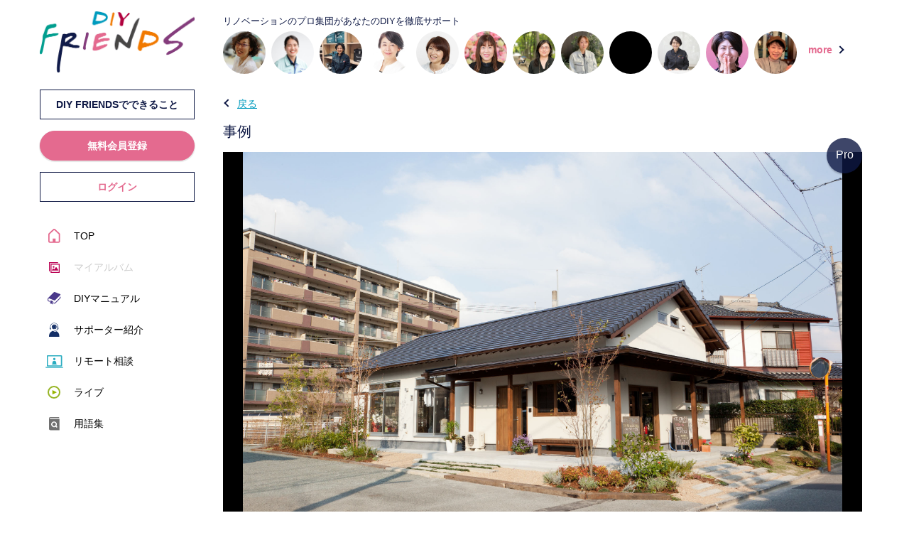

--- FILE ---
content_type: text/html; charset=UTF-8
request_url: https://diyfriends.jp/renovation/58
body_size: 56196
content:
<!DOCTYPE html>
<html lang="ja" class="c0302">
<head>
<meta charset="UTF-8">
    <meta name="viewport" content="width=device-width, initial-scale=1.0">
    <meta name="csrf-token" content="sTkVDBZlUMfmRKcFHcKle5NtspYDlvYMYSxRdpOF">
    <meta name="my_user_id" content="">
    <meta name="live_leave_url" content="https://diyfriends.jp/live/leave">
    <meta name="create_message_chat_url" content="https://diyfriends.jp/messageroom">
    <meta name="login-url" content="https://diyfriends.jp/login">
    <meta name="chunk_upload_url" content="https://diyfriends.jp/file/file/upload/chunk">

    
    <meta http-equiv="Content-Language" content="ja">
    <meta name="google" content="notranslate">

    <!-- ファビコン -->
    <link rel="icon" href="/images/favicon.ico?v=20220926104047" sizes="any"><!-- 32×32 -->
    <link rel="apple-touch-icon" href="/images/favicon.ico?v=20220926104047"><!-- 180×180 -->


    <link rel="stylesheet" href="/css/style.css?v=20230417185024">
        <title>DIY FRIENDS｜イエノコトモデルハウス</title>
            <meta name="keywords" content="イエノコトモデルハウス,DIY,リノベーション,リフォーム,女性,建築士">
            <meta name="description" content="DIY FRIENDS（DIY フレンズ）のDIY リフォーム、リノベーションの事例：イエノコトモデルハウス">
            

<script>
window.myConsole = {};
window.myConsole.log = s => {};
window.myConsole.debug = s => {};
window.myConsole.warn = s => {};
window.myConsole.error = s => {};
</script>

<!-- Google tag (gtag.js) -->
<script async src="https://www.googletagmanager.com/gtag/js?id=G-VC2CHH0QTY"></script>
<script>
  window.dataLayer = window.dataLayer || [];
  function gtag(){dataLayer.push(arguments);}
  gtag('js', new Date());

  gtag('config', 'G-VC2CHH0QTY');
</script>


</head>

<body>

<div class="global-menu">
    <div class="global-menu_inner">
        <!-- ロゴ -->
        <div class="image-wrapper image-wrapper_logo">
            <a href="https://diyfriends.jp">
                <img src="/images/logo.png?v=20220910064934" alt="DIY FRIENDS">
            </a>
        </div>
        <!-- ハンバーガーメニュー -->
        <div class="drawer">
            <!-- ハンバーガーメニューの表示・非表示を切り替えるチェックボックス -->
            <input type="checkbox" name="navToggle" id="navToggle" class="nav-toggle">
            <!-- ハンバーガーメニューのアイコン -->
            <label for="navToggle" class="btn-burger">
                <span class="icon"></span>
            </label>
            <!-- 表示されるメニューの中身 -->
            <nav class="nav">
                <ul class="nav-list v-padding-list-16">

                    <li>
                        <div class="p-button-wrapper">
                            <a href="https://diyfriends.jp/how-to-use">
                                <div class="p-button p-button-color_primary-line">
                                    <p class="p-text p-text_bold p-text-align_center">
                                        DIY FRIENDSでできること
                                    </p>
                                </div>
                            </a>
                        </div>
                    </li>
                    <!-- 無料会員登録 -->
                    <li>
                        <div class="p-button-wrapper">
                            <a href="https://diyfriends.jp/register">
                                <div class="p-button p-button-color_primary">
                                    <p class="p-text p-text_bold p-text-align_center">
                                        無料会員登録
                                    </p>
                                </div>
                            </a>
                        </div>
                    </li>
                    <!-- ログイン -->
                    <li>
                        <div class="p-button-wrapper">
                            <a href="https://diyfriends.jp/login">
                                <div class="p-button p-button-color_primary-line p-button_thin">
                                    <p class="p-text p-text_bold p-text-align_center">
                                        ログイン
                                    </p>
                                </div>
                            </a>
                        </div>
                    </li>
                    <li>
                        <ul class="global_menu">
                            <li class="">
                                <a href="https://diyfriends.jp">
                                    <div class="p-text p-icon_top">
                                        <p>TOP</p>
                                    </div>
                                </a>
                            </li>
                            <li class="no_link">
                                <div class="p-text p-icon_mypage">
                                    <p>マイアルバム</p>
                                </div>
                            </li>
                            <li class="">
                                <a href="https://diyfriends.jp/manual">
                                    <div class="p-text p-icon_manual">
                                        <p>DIYマニュアル</p>
                                    </div>
                                </a>
                            </li>
                            <li class="">
                                <a href="https://diyfriends.jp/supporter">
                                    <div class="p-text p-icon_supporter">
                                        <p>サポーター紹介</p>
                                    </div>
                                </a>
                            </li>
                            <li class="">
                                <a href="https://diyfriends.jp/consultation">
                                    <div class="p-text p-icon_consultation">
                                        <p>リモート相談</p>
                                    </div>
                                </a>
                            </li>
                            <li class="">
                                <a href="https://diyfriends.jp/live">
                                    <div class="p-text p-icon_live">
                                        <p>ライブ</p>
                                    </div>
                                </a>
                            </li>
                            <li class="">
                                <a href="https://diyfriends.jp/glossary">
                                    <div class="p-text p-icon_glossary">
                                        <p>用語集</p>
                                    </div>
                                </a>
                            </li>
                        </ul>
                    </li>
                </ul>
            </nav>
        </div>
    </div>
</div>
<main>
            <div class="l-user-icon-list-wrapper">
        <div class="p-text p-bg-color_gray3 p-text-align_center p-text-color_white v-padding-4">
        <p>リノベーションのプロ集団があなたのDIYを徹底サポート</p>
    </div>
    
    <ul class="user-icon-list l-horizontal-align v-padding-8 h-padding-24 h-padding-list-8">
                <li>
            <a href="https://diyfriends.jp/user/55">
                <div class="p-image p-image_list-user">
                    <img src="https://files.diyfriends.jp/uploaded/2023/03/31/200216-00000000000000000432-bzF5okClBOhKbMN7y5hrWkaiDLOYf6-thumbnail.jpg" title="後上久美子" alt="後上久美子">
                </div>
            </a>
        </li>
                <li>
            <a href="https://diyfriends.jp/user/36">
                <div class="p-image p-image_list-user">
                    <img src="https://files.diyfriends.jp/uploaded/2023/03/25/232447-00000000000000000287-mAaAnIUOXQB2X1XoO4MFM2SUFOuxlG-thumbnail.jpeg" title="山本　匠子" alt="山本　匠子">
                </div>
            </a>
        </li>
                <li>
            <a href="https://diyfriends.jp/user/6">
                <div class="p-image p-image_list-user">
                    <img src="https://files.diyfriends.jp/uploaded/2022/12/13/200220-00000000000000000016-OWYaLpRxGaMn8HDrJ1xZ5qttTe2DbV-thumbnail.jpg" title="根本かおり" alt="根本かおり">
                </div>
            </a>
        </li>
                <li>
            <a href="https://diyfriends.jp/user/32">
                <div class="p-image p-image_list-user">
                    <img src="https://files.diyfriends.jp/uploaded/2022/12/30/155103-00000000000000000132-tmwgtrD1yMOl00PuJKoHICQ4zAoBMG-thumbnail.jpg" title="明　千春" alt="明　千春">
                </div>
            </a>
        </li>
                <li>
            <a href="https://diyfriends.jp/user/21">
                <div class="p-image p-image_list-user">
                    <img src="https://files.diyfriends.jp/uploaded/2022/12/25/150452-00000000000000000048-OrzJNGiR7yFQlZC3C0BuvL0WzvjsA3-thumbnail.jpg" title="木田理恵" alt="木田理恵">
                </div>
            </a>
        </li>
                <li>
            <a href="https://diyfriends.jp/user/38">
                <div class="p-image p-image_list-user">
                    <img src="https://files.diyfriends.jp/uploaded/2023/03/30/103221-00000000000000000376-yKWBKV5N03g00qeehVzY8DrRclzOvM-thumbnail.jpg" title="田部　亜紀" alt="田部　亜紀">
                </div>
            </a>
        </li>
                <li>
            <a href="https://diyfriends.jp/user/17">
                <div class="p-image p-image_list-user">
                    <img src="https://files.diyfriends.jp/uploaded/2022/12/20/153306-00000000000000000038-n4gveu4371wWLjdmwJu4DX2KRPdcdE-thumbnail.jpg" title="山本" alt="山本">
                </div>
            </a>
        </li>
                <li>
            <a href="https://diyfriends.jp/user/37">
                <div class="p-image p-image_list-user">
                    <img src="https://files.diyfriends.jp/uploaded/2023/03/29/162027-00000000000000000373-Yz8ZtQz9h4T1iIssc3eeK7LsIsagkr-thumbnail.jpg" title="野上　伶奈" alt="野上　伶奈">
                </div>
            </a>
        </li>
                <li>
            <a href="https://diyfriends.jp/user/69">
                <div class="p-image p-image_list-user">
                    <img src="https://files.diyfriends.jp/uploaded/2023/06/08/114427-00000000000000000590-e9dovvn8LM0dOYCoGVPaxDOLqcKb3y-thumbnail.png" title="テストサポーター" alt="テストサポーター">
                </div>
            </a>
        </li>
                <li>
            <a href="https://diyfriends.jp/user/54">
                <div class="p-image p-image_list-user">
                    <img src="https://files.diyfriends.jp/uploaded/2023/03/31/120347-00000000000000000391-2ON8UKrnZva3A3UyHOP7SX4ydQdssj-thumbnail.jpg" title="籠田　淳子" alt="籠田　淳子">
                </div>
            </a>
        </li>
                <li>
            <a href="https://diyfriends.jp/user/48">
                <div class="p-image p-image_list-user">
                    <img src="https://files.diyfriends.jp/uploaded/2023/03/28/183538-00000000000000000353-yJyUg1HVOyejglGnjlSOX0QMQXBWdW-thumbnail.jpg" title="カトリーヌ" alt="カトリーヌ">
                </div>
            </a>
        </li>
                <li>
            <a href="https://diyfriends.jp/user/30">
                <div class="p-image p-image_list-user">
                    <img src="https://files.diyfriends.jp/uploaded/2022/12/20/172842-00000000000000000042-BorH40BHJjbUHOD5S8fl2ziDmRMRsQ-thumbnail.jpg" title="鈴木睦子" alt="鈴木睦子">
                </div>
            </a>
        </li>
                <li>
            <a href="https://diyfriends.jp/supporter">
                <div class="p-text p-text_bold p-text-color_primary pt-20 width-60">
                    <p>more</p>
                </div>
            </a>
        </li>
    </ul>
</div>
        <div class="main-inner">
        <!-- タイトル -->

<div class="p-text p-text_link p-icon p-icon_arrow-left mb-16">
    <a href="https://diyfriends.jp" data-back_link>
        <p>
            戻る
        </p>
    </a>
</div>

<h2 class="p-text p-text_large p-text-color_primary mb-16">
    <p>
        事例
    </p>
</h2>

<!-- 白い背景エリア -->
<div class="p-bg-color_white border-radius_6 mb-40">

        <!-- メイン画像 -->
    <div class="l-case-area">
                <div class="p-icon_pro p-text p-text_small_ss p-text-align_center">Pro</div>
                <img src="https://files.diyfriends.jp/uploaded/2023/03/31/205948-00000000000000000435-SP0iacL5xR2OWs9YpkQNDbgZvQyPKC.jpg" alt="">
    </div>
    
    <div class="h-padding-20" data-frame_id="58">

        <ul class="l-horizontal-align l-horizontal-align_space-between">
            <li>
                <!-- タイトル -->
                <h1 class="p-text p-text_large v-padding-16">
                    <p>
                        イエノコトモデルハウス
                    </p>
                </h1>
            </li>
            <li>
            <form class="js-post_nice" action="https://diyfriends.jp/renovation/58/nice" method="post">
                <input type="hidden" name="_token" value="sTkVDBZlUMfmRKcFHcKle5NtspYDlvYMYSxRdpOF">                <ul class="l-horizontal-align l-horizontal-align_flex-end l-heart-comment">
                    <li>
                        <div class="p-icon_check-heart-input">
                            <label>
                                                                <input type="checkbox" onchange="needLoginPopup('いいねするにはログイン、もしくは会員登録して下さい。');"></p>
                                                                <div></div>
                            </label>
                        </div>
                    </li>
                    <li>
                        <div class="p-text p-text-color_gray3 p-text_small_s pt-12 mr-16 width-30">
                            <p class="js-nice_count" data-nice_list_url="https://diyfriends.jp/renovation/58/get_nice">2</p>
                        </div>
                    </li>
                    <li>
                        <a href="#" class="js-scroll_to_comment_list">
                            <div class="p-icon_comment">
                            </div>
                        </a>
                    </li>
                    <li>
                        <div class="p-text p-text-color_gray3 p-text_small_s pt-12 width-30">
                            <p>0</p>
                        </div>
                    </li>
                                    </ul>
            </form>
            </li>
        </ul>

        <!-- ユーザー -->
        <div class="l-horizontal-align-wrapper mb-40">
            <ul class="l-horizontal-align l-horizontal-align_space-between">
                <li>
                    <div class="l-horizontal-align-wrapper">
                        <ul class="l-horizontal-align ">
                            <li>
                                <a href="https://diyfriends.jp/user/18">
                                    <div class="p-image p-image_list-user">
                                        <img src="https://files.diyfriends.jp/uploaded/2022/12/23/095552-00000000000000000044-1MLKJ7zwTJtoWzhb1l8VBx3OwxNZPb.jpg" alt="淀川洋子">
                                    </div>
                                </a>
                            </li>
                            <li>
                                <div class="l-profile-list-wrapper p-text_list-user">
                                    <ul class="l-profile-list h-padding-8">
                                        <li>
                                            <div class="p-text p-text_small_s">
                                                <p>
                                                    <span class="p-text-color_orange mr-4">サポーター</span>
                                                </p>
                                            </div>
                                        </li>
                                        <li>
                                            <div class="p-text p-text_medium p-text_link-black">
                                                <a href="https://diyfriends.jp/user/18">
                                                    <p>
                                                        <span class="mr-4 p-text_bold">淀川洋子</span>
                                                        <span class="p-text-color_gray3 p-text_small_s">ヨドガワヒロコ</span>
                                                    </p>
                                                </a>
                                            </div>
                                        </li>
                                        <li>
                                            <div class="p-text p-text_small_s pt-4">
                                                <p>
                                                    <span class="mr-4 js-follow_popup">フォロー中</span>
                                                    <span class="mr-16 p-text_bold js-follow_popup">0</span>
                                                    <span class="mr-4 js-follow_popup" data-follower="1">フォロワー</span>
                                                    <span class="p-text_bold js-follow_popup" data-follower="1">8</span>
                                                </p>
                                            </div>
                                        </li>
                                    </ul>
                                </div>
                            </li>
                        </ul>
                    </div>
                </li>
                <li>
                    <div class="l-horizontal-align-wrapper">
                        <ul class="l-horizontal-align l-horizontal-align_flex-end">
                                                        <li>
                                <div class="p-button-wrapper v-padding-8">
                                    <a href="javascript:needLoginPopup('フォローするにはログイン、もしくは会員登録して下さい。');">
                                        <div class="p-button p-button-color_primary-line p-button_thin">
                                            <p class="p-text p-text_bold p-text-align_center">
                                                フォロー
                                            </p>
                                        </div>
                                    </a>
                                </div>
                            </li>
                                                    </ul>
                    </div>
                </li>
            </ul>
        </div>

        <!-- 概要 -->
        <div class="p-text mb-40">
            <p></p>
        </div>

        
        
        
        
        
        <!-- 段落 -->
        
        <!-- コメントエリア -->
        <h4 class="p-text p-text_bold p-text_title-border-line p-text_medium js-comment_list_title">
            <p>
                コメント
            </p>
        </h4>

        <!-- 自分のコメント入力 -->
        <form id="submit_comment" name="submit_comment" action="https://diyfriends.jp/renovation/58/comment" method="post">
            <input type="hidden" name="_token" value="sTkVDBZlUMfmRKcFHcKle5NtspYDlvYMYSxRdpOF">            <div class="l-horizontal-align-wrapper">
                <ul class="l-horizontal-align">
                    <li>
                        <div class="p-image p-image_list-user mr-16">
                            <img src="/images/image_profile_sample.png?v=20220507010551" alt="">
                        </div>
                    </li>
                    <li class="width-100per">
                        <div class="p-text p-input-wrapper_textarea">
                            <textarea rows="2" name="comment" class="width-100per" placeholder="コメントする"></textarea>
                        </div>
                    </li>
                </ul>
            </div>
        </form>

        <!-- キャンセルと送信ボタン -->
        <div class="l-horizontal-align-wrapper">
            <ul class="l-horizontal-align l-horizontal-align_flex-end h-padding-list-32">
                <li>
                    <div class="p-text p-text_link-gray pt-14">
                        <p>
                            <a href="javascript:clearComment()">
                                キャンセル
                            </a>
                        </p>
                    </div>
                </li>
                <li>
                    <div class="p-button-wrapper v-padding-8">
                        <a href="javascript:postComment();">
                            <div class="p-button p-button-color_primary-line p-button_thin">
                                <p class="p-text p-text_bold p-text-align_center">
                                    送信する
                                </p>
                            </div>
                        </a>
                    </div>
                </li>
            </ul>
        </div>

        <!-- コメントリスト -->
        <div class="l-comment-area">
                        <div class="more_item">
                <ul class="v-padding-list-16">
                                    </ul>
            </div>
        </div>

        <!-- この事例のタグ -->
        <h4 class="p-text p-text_bold p-text_title-border-line p-text_medium">
            <p>
                この事例のタグ
            </p>
        </h4>
        <div class="l-input-list-wrapper pb-80">
            <ul class="l-input-list">
                <li>
                    <div class="l-horizontal-align-wrapper p-input-wrapper">
                        <ul class="l-horizontal-align l-horizontal-align_wrap h-padding-list-4 v-padding-list-8">
                                                    </ul>
                    </div>
                </li>
            </ul>
        </div>

            </div>
</div>
    </div>
</main>
<section class="js-message_room_window l-message-window is-hidden">
    <div class="l-horizontal-align-wrapper">
        <ul class="l-horizontal-align l-horizontal-align_space-between l-message-header-list js-message_window_header">
            <li>
                <ul class="l-horizontal-align h-padding-list-8">
                    <li>
                        <div class="p-image p-image_list-user-ss js-other_user_image">
                            <img data-default_image="/images/image_profile_sample.png?v=20220507010551" alt="">
                        </div>
                    </li>
                    <li>
                        <div class="p-text p-text_small_ss p-text-color_primary">
                            <p class="js-other_user_position"></p>
                        </div>
                        <div class="p-text p-text_small p-text_bold">
                            <p class="js-other_user_name"></p>
                        </div>
                    </li>
                </ul>
            </li>
            <li>
                <ul class="l-horizontal-align l-horizontal-align_flex-end h-padding-list-8">
                    <li>
                        <div class="p-icon_message_mini"></div>
                    </li>
                    <li>
                        <div class="p-icon_message_close"></div>
                    </li>
                </ul>
            </li>
        </ul>
    </div>

    <!-- button/ request accordion -->
    <div class="c-message-listwrapper">
        <ul class="c-message-list js-message_list_wrapper">
        </ul>
        <ul id="message_window_clone_base_wrapper" style="display:none !important;">
            <!-- comment/ left（相手） -->
            <li id="js-message_item-text_other">
                <div class="p-text ml-40">
                    <p>
                        <span class="p-text_bold js-other_user_name">ニックネーム</span>
                        <span class="p-text-color_gray3 ml-8 js-time">2022/01/01　00:00</span>
                    </p>
                </div>
                <div class="l-horizontal-align-wrapper">
                    <ul class="l-horizontal-align ">
                        <!-- アイコン -->
                        <li>
                            <div class="p-image_profile-s js-other_user_image">
                                <img src="/images/image_profile_sample.png">
                            </div>
                        </li>
                        <!-- ふきだし -->
                        <li>
                            <!-- コメント欄 -->
                            <div class="p-box p-box_balloon-white">
                                <div class="p-text">
                                    <p class="js-comment">コメントが入ります。コメントが入ります。コメントが入ります。</p>
                                </div>
                            </div>
                        </li>
                    </ul>
                </div>
            </li>

            <!-- comment/ right（自分） -->
            <li id="js-message_item-text_mine">
                <div class="p-text p-text-align_rgt mr-8">
                    <p>
                        <span class="p-text-color_gray3 ml-8 js-time">2022/01/01　00:00</span>
                    </p>
                </div>
                <div class="l-horizontal-align-wrapper">
                    <ul class="l-horizontal-align l-horizontal-align_flex-end">
                        <li>
                            <!-- コメント欄 -->
                            <div class="p-box p-box_balloon-me">
                                <div class="p-text">
                                    <p class="js-comment">コメントが入ります。コメントが入ります。コメントが入ります。</p>
                                </div>
                            </div>
                        </li>
                    </ul>
                </div>
            </li>

            <!-- file/ left（相手） -->
            <li id="js-message_item-file_other">
                <div class="p-text ml-40">
                    <p>
                        <span class="p-text_bold js-other_user_name">ニックネーム</span>
                        <span class="p-text-color_gray3 ml-8 js-time">2022/01/01　00:00</span>
                    </p>
                </div>
                <div class="l-horizontal-align-wrapper">
                    <ul class="l-horizontal-align ">
                        <!-- アイコン -->
                        <li>
                            <div class="p-image_profile-s js-other_user_image">
                                <img src="/images/image_profile_sample.png">
                            </div>
                        </li>
                        <!-- ふきだし -->
                        <li>
                            <!-- コメント欄 -->
                            <div class="p-box p-box_balloon-white">
                                <div class="p-text p-text_link p-icon_dl">
                                    <a class="js-file_link" href="#" target="_blank">
                                        <p class="js-comment">ファイル名_2022_0502.pdf</p>
                                    </a>
                                </div>
                            </div>
                        </li>
                    </ul>
                </div>
            </li>

            <!-- file/ right（自分） -->
            <li id="js-message_item-file_mine">
                <div class="p-text p-text-align_rgt mr-8">
                    <p>
                        <span class="p-text-color_gray3 ml-8 js-time">2022/01/01　00:00</span>
                    </p>
                </div>
                <div class="l-horizontal-align-wrapper">
                    <ul class="l-horizontal-align l-horizontal-align_flex-end">
                        <li>
                            <!-- コメント欄 -->
                            <div class="p-box p-box_balloon-me">
                                <div class="p-text p-text_link p-icon_dl">
                                    <a class="js-file_link" href="#" target="_blank">
                                        <p class="js-comment">ファイル名_2022_0502.pdf</p>
                                    </a>
                                </div>
                            </div>
                        </li>
                    </ul>
                </div>
            </li>

            <!-- image/ left（相手） -->
            <li id="js-message_item-image_other">
                <div class="p-text ml-40">
                    <p>
                        <span class="p-text_bold js-other_user_name">ニックネーム</span>
                        <span class="p-text-color_gray3 ml-8 js-time">2022/01/01　00:00</span>
                    </p>
                </div>
                <div class="l-horizontal-align-wrapper">
                    <ul class="l-horizontal-align ">
                        <!-- アイコン -->
                        <li>
                            <div class="p-image_profile-s js-other_user_image">
                                <img src="/images/image_profile_sample.png">
                            </div>
                        </li>
                        <!-- 画像 -->
                        <li>
                            <div class="p-image_thumbnail-message js-message_image">
                                <img src="/images/image_sample_dark.png">
                            </div>
                        </li>
                    </ul>
                </div>
            </li>

            <!-- image/ right（自分） -->
            <li id="js-message_item-image_mine">
                <div class="p-text p-text-align_rgt mr-8">
                    <p>
                        <span class="p-text-color_gray3 ml-8 js-time">2022/01/01　00:00</span>
                    </p>
                </div>
                <div class="l-horizontal-align-wrapper">
                    <ul class="l-horizontal-align l-horizontal-align_flex-end">
                        <li>
                            <!-- 画像 -->
                            <li>
                                <div class="p-image_thumbnail-message js-message_image">
                                    <img src="/images/image_sample_dark.png">
                                </div>
                            </li>
                        </li>
                    </ul>
                </div>
            </li>

        </ul>
        <!-- comment/ input -->
        <div class="l-horizontal-align-wrapper l-comment-input-list js-message_input_wrapper">
            <ul class="l-horizontal-align l-horizontal-align_space-between">
                <li>
                    <div class="h-padding-8 v-padding-24">
                        <div class="p-icon_clip js-message_window_file_input_button"></div>
                        <form class="js-message_window_file" action="https://diyfriends.jp/file/file/upload" method="post" style="display:none;">
                            <input type="hidden" name="_token" value="sTkVDBZlUMfmRKcFHcKle5NtspYDlvYMYSxRdpOF">                            <input id="message_window_file_input" type="file" name="file">
                            <input type="hidden" name="to_user_id">
                        </form>
                    </div>
                </li>
                <li>
                    <div class="p-text p-input-wrapper p-input-wrapper_textarea-line">
                        <textarea form="submit_message_form" rows="2" name="body" placeholder="コメントを入力してください。"></textarea>
                    </div>
                </li>
                <li>
                    <div class="p-button-wrapper v-padding-8 h-padding-8">
                        <a href="javascript:void(0)" class="js-post_message">
                            <div class="p-button p-button-color_primary width-60">
                                <p class="p-text p-text_bold p-text-align_center">
                                    送信
                                </p>
                            </div>
                        </a>
                    </div>
                </li>
            </ul>
            <form id="submit_message_form" name="submit_message_form" method="post">
                <input type="hidden" name="_token" value="sTkVDBZlUMfmRKcFHcKle5NtspYDlvYMYSxRdpOF">                <input type="hidden" name="read_message_id">
                <input type="hidden" name="old_message_id">
                <input type="hidden" name="media_id">
            </form>
        </div>
    </div>
</section>
<footer class="">
    <div class="footer_inner v-padding-16">
        <div class="l-footer-link-list-wrapper pb-16">
            <ul class="l-horizontal-align l-horizontal-align_wrap l-horizontal-align_justify-center l-footer-link-list">
                <li>
                    <div class="p-text p-text_small p-text_link">
                        <a href="https://diyfriends.jp/contact-us">
                            <p>
                                お問合せ
                            </p>
                        </a>
                    </div>
                </li>
                <li>
                    <div class="p-text p-text_small p-text_link">
                        <a href="https://diyfriends.jp/terms">
                            <p>
                                利用規約
                            </p>
                        </a>
                    </div>
                </li>
                <li>
                    <div class="p-text p-text_small p-text_link">
                        <a href="https://www.zmken.co.jp/" target="_blank">
                            <p>
                                運営会社
                            </p>
                        </a>
                    </div>
                </li>
                <li>
                    <div class="p-text p-text_small p-text_link">
                        <a href="https://diyfriends.jp/sctl">
                            <p>
                                特定商取引法に基づく表示
                            </p>
                        </a>
                    </div>
                </li>
                <li>
                    <div class="p-text p-text_small p-text_link">
                        <a href="https://diyfriends.jp/others">
                            <p>
                                その他
                            </p>
                        </a>
                    </div>
                </li>
            </ul>
        </div>
        <div class="p-text p-text_small p-text-align_center p-text-color_white">
            <p>
                Copyright (c) Zm’ken Service Co.LTD.
            </p>
        </div>
    </div>
</footer>


<section class="c-popup js-popup-follow">
    <p style="display:none;"
        data-my_user_id=""
        data-get_follow_url="https://diyfriends.jp/user/___USER_ID___/follows"
        data-followers_url="https://diyfriends.jp/user/___USER_ID___/followers"
        data-user_detail_url="https://diyfriends.jp/user/___USER_ID___"
        data-toggle_follow_url="https://diyfriends.jp/user/follow/toggle"
    />

    <!-- 下記は透過の黒背景なので削除しないでください -->
    <div class="popup-filter-area"></div>
    <div class="popup-area">
        <div class="popup-area-inner">
            <div class="popup-main-wrapper">

                <!-- text/ タイトル系(太字) -->
                <div class="p-text p-text_bold p-text_medium p-text-align_center mb-40">
                    <p class="js-popup_title">
                        フォロワー
                    </p>
                </div>

                <!-- ユーザーリスト -->
                <div class="l-user-icon-list_bottom-line-wrapper">
                    <ul class="l-user-icon-list_bottom-line js-user_list">
                    </ul>
                    <ul class="js-clone_base" style="display:none;">
                        <li class="js-user" data-user_id>
                            <div class="l-horizontal-align-wrapper">
                                <ul class="l-horizontal-align l-horizontal-align_space-between">
                                    <li>
                                        <div class="l-horizontal-align-wrapper">
                                            <a href="#" class="p-text_link-none js-link_to_user_detail" target="_blank">
                                                <ul class="l-horizontal-align">
                                                    <li>
                                                        <div class="p-image p-image_profile-s">
                                                            <img class="js-profile_image" data-unknown_src="/images/image_profile_sample.png?v=20220507010551" alt="">
                                                        </div>
                                                    </li>
                                                    <li>
                                                        <div class="l-profile-list-wrapper p-text_list-user">
                                                            <ul class="l-profile-list h-padding-8">
                                                                <li>
                                                                    <div class="p-text p-text_small_s">
                                                                        <p>
                                                                            
                                                                            <span class="js-auth_name p-text-color_supporter mr-4" data-auth_type="supporter">サポーター</span>
                                                                            <span class="js-auth_name p-text-color_partner mr-4" data-auth_type="partner">パートナー</span>
                                                                            <span class="js-auth_name p-text-color_premium mr-4" data-auth_type="premium">プレミアム会員</span>
                                                                            <span class="js-auth_name js-normal mr-4" data-auth_type="end_user">一般</span>
                                                                        </p>
                                                                    </div>
                                                                </li>
                                                                <li>
                                                                    <div class="p-text p-text_medium">
                                                                        <p>
                                                                            <span class="mr-4 p-text_bold js-user_name"></span>
                                                                            <span class="p-text-color_gray3 p-text_small_s js-kana"></span>
                                                                        </p>
                                                                    </div>
                                                                </li>
                                                            </ul>
                                                        </div>
                                                    </li>
                                                </ul>
                                            </a>
                                        </div>
                                    </li>
                                    <li>
                                        <div class="l-horizontal-align-wrapper">
                                            <ul class="l-horizontal-align l-horizontal-align_flex-end">
                                                <li>
                                                                                                        <div class="p-button-wrapper v-padding-8">
                                                        <a href="javascript:needLoginPopup('フォローするにはログイン、もしくは会員登録して下さい。')">
                                                            <div class="p-button p-button-color_primary-line p-button_thin">
                                                                <p class="p-text p-text_bold p-text-align_center">
                                                                    フォロー
                                                                </p>
                                                            </div>
                                                        </a>
                                                    </div>
                                                                                                    </li>
                                            </ul>
                                        </div>
                                    </li>
                                </ul>
                            </div>
                        </li>
                    </ul>
                </div>

                <!--×ボタン-->
                <div class="popup-close-button-area">
                    <div class="button-wrapper js-popup_close">
                        <div class="popup-close-button"></div>
                    </div>
                </div>
            </div>
        </div>
    </div>
</section>
<section class="c-popup js-popup-report">
    <!-- 下記は透過の黒背景なので削除しないでください -->
    <div class="popup-filter-area"></div>
    <div class="popup-area">
    <form method="post">
        <div class="popup-area-inner">
            <div class="popup-main-wrapper">

                <!-- text/ タイトル系(太字) -->
                <div class="p-text p-text_bold p-text_medium p-text-align_center v-padding-16 mb-40">
                    <p>
                        通報
                    </p>
                </div>


                <ul class="l-radio-button-list p-text-align_center">
                    <li>
                        <input id="report_popup_type1" type="radio" name="report_kind" value="1" checked>
                        <label for="report_popup_type1">
                            <p class="p-text p-text-align_center">
                                不審な内容<br class="l-br-sp">またはスパム
                            </p>
                        </label>
                    </li>
                    <li>
                        <input id="report_popup_type2" type="radio" name="report_kind" value="2">
                        <label for="report_popup_type2">
                            <p class="p-text p-text-align_center">
                                不適切な内容を<br class="l-br-sp">含んでいる
                            </p>
                        </label>
                    </li>
                </ul>
                
                <div class="l-input-list-wrapper">
                    <ul class="l-input-list l-horizontal-align l-horizontal-align_justify-center h-padding-list-32">
                        <li>
                            <!-- 次へボタン（報告項目を選択してないと押せない） -->
                            <div class="p-button-wrapper">
                                <a href="javascript:void(0);" class="js-popup_close">
                                    <div class="p-button p-button-color_back">
                                        <p class="p-text p-text_bold p-text-align_center">
                                            キャンセル
                                        </p>
                                    </div>
                                </a>
                            </div>
                        </li>
                        <li>
                            <!-- 次へボタン（報告項目を選択すると押せる） -->
                            <div class="p-button-wrapper">
                                <a href="javascript:void(0);" class="js-submit_button" data-action="https://diyfriends.jp/report">
                                    <div class="p-button p-button-color_primary">
                                        <p class="p-text p-text_bold p-text-align_center">
                                            通報する
                                        </p>
                                    </div>
                                </a>
                            </div>
                        </li>
                    </ul>
                </div>

                <!--×ボタン-->
                <div class="popup-close-button-area">
                    <div class="button-wrapper js-popup_close">
                        <div class="popup-close-button"></div>
                    </div>
                </div>
            </div>
        </div>
        <input name="user_id" type="hidden">
        <input name="renovation_case_frame_id" type="hidden">
    </form>
    </div>
</section>
<section class="c-popup js-popup-premium_explain">
    <!-- 下記は透過の黒背景なので削除しないでください -->
    <div class="popup-filter-area"></div>
    <div class="popup-area">
        <div class="popup-area-inner">
            <div class="popup-main-wrapper p-bg_premium">

                <div class="p-image p-image_premium mb-32">
                    <img src="/images/image_premium.png?v=20220926104047" alt="">
                </div>

                <div class="p-text p-text_large-l p-text-color_primary p-text-align_center mb-16">
                    <p>
                        月額 <span class="p-text_large-ll p-text_bold">330</span> 円
                    </p>
                </div>

                <div class="p-button-wrapper pb-32">
                    <a href="https://diyfriends.jp/premium/create" class="js-popup_close">
                        <div class="p-button p-button-color_primary-line">
                            <p class="p-text p-text_bold p-text_large h-padding-10 p-text-align_center">
                                プレミアム会員(月額330円)に登録
                            </p>
                        </div>
                    </a>
                </div>

                <!--×ボタン-->
                <div class="popup-close-button-area">
                    <div class="button-wrapper js-popup_close">
                        <div class="popup-close-button"></div>
                    </div>
                </div>
            </div>
        </div>
    </div>
</section>
<section class="c-popup js-popup-my_prompt">
    <!-- 下記は透過の黒背景なので削除しないでください -->
    <div class="popup-filter-area"></div>
    <div class="popup-area">
        <div class="popup-area-inner">
            <div class="popup-main-wrapper">

                <!-- text/ タイトル系(太字) -->
                <div class="p-text p-text_bold p-text_medium p-text-align_center v-padding-16 mb-40">
                    <p class="js-alert_title"></p>
                </div>

                <div class="p-text p-text-align_center mb-40">
                    <p class="js-alert_message"></p>
                </div>

                <div class="p-text p-input-wrapper p-input-wrapper_textarea-small">
                    <textarea rows="3"></textarea>
                </div>

                <!-- ボタン横並び -->
                <div class="l-horizontal-align-wrapper mt-40">
                    <ul class="l-horizontal-align l-horizontal-align_justify-center v-padding-list-10 h-padding-list-32">
                        <!-- button/ back -->
                        <li>
                            <div class="p-button-wrapper">
                                <a href="javascript:void(0)" class="js-popup_close">
                                    <div class="p-button p-button-color_back">
                                        <p class="p-text p-text_bold p-text-align_center js-alert_cancel_text">キャンセル</p>
                                    </div>
                                </a>
                            </div>
                        </li>
                        <!-- button/ primary -->
                        <li>
                            <div class="p-button-wrapper">
                                <a href="javascript:void(0)" class="js-popup_close js-popup_ok">
                                    <div class="p-button p-button-color_primary">
                                        <p class="p-text p-text_bold p-text-align_center js-alert_ok_text">OK</p>
                                    </div>
                                </a>
                            </div>
                        </li>
                    </ul>
                </div>

                <!--×ボタン-->
                <div class="popup-close-button-area">
                    <div class="button-wrapper js-popup_close">
                        <div class="popup-close-button"></div>
                    </div>
                </div>
            </div>
        </div>
    </div>
</section>
<section class="c-popup js-popup-my_confirm">
    <!-- 下記は透過の黒背景なので削除しないでください -->
    <div class="popup-filter-area"></div>
    <div class="popup-area">
        <div class="popup-area-inner">
            <div class="popup-main-wrapper">

                <!-- text/ タイトル系(太字) -->
                <div class="p-text p-text_bold p-text_medium p-text-align_center v-padding-16 mb-40">
                    <p class="js-alert_title"></p>
                </div>

                <div class="p-text p-text-align_center mb-40">
                    <p class="js-alert_message"></p>
                </div>

                <!-- ボタン横並び -->
                <div class="l-horizontal-align-wrapper">
                    <ul class="l-horizontal-align l-horizontal-align_justify-center v-padding-list-10 h-padding-list-32">
                        <!-- button/ back -->
                        <li>
                            <div class="p-button-wrapper">
                                <a href="javascript:void(0)" class="js-popup_close">
                                    <div class="p-button p-button-color_back">
                                        <p class="p-text p-text_bold p-text-align_center js-alert_cancel_text"></p>
                                    </div>
                                </a>
                            </div>
                        </li>
                        <!-- button/ primary -->
                        <li>
                            <div class="p-button-wrapper">
                                <a href="javascript:void(0)" class="js-popup_close js-popup_ok">
                                    <div class="p-button p-button-color_primary">
                                        <p class="p-text p-text_bold p-text-align_center js-alert_ok_text"></p>
                                    </div>
                                </a>
                            </div>
                        </li>
                    </ul>
                </div>

                <!--×ボタン-->
                <div class="popup-close-button-area">
                    <div class="button-wrapper js-popup_close">
                        <div class="popup-close-button"></div>
                    </div>
                </div>
            </div>
        </div>
    </div>
</section>
<section class="c-popup js-popup-my_alert">
    <!-- 下記は透過の黒背景なので削除しないでください -->
    <div class="popup-filter-area"></div>
    <div class="popup-area">
        <div class="popup-area-inner">
            <div class="popup-main-wrapper">

                <!-- text/ タイトル系(太字) -->
                <div class="p-text p-text_bold p-text_medium p-text-align_center v-padding-16 mb-40">
                    <p class="js-alert_title"></p>
                </div>

                <div class="p-text p-text-align_center mb-40">
                    <p class="js-alert_message">alert</p>
                </div>

                <!-- ボタン -->
                <div class="p-button-wrapper">
                    <a href="javascript:void(0);" class="js-popup_close js-popup_ok">
                        <div class="p-button p-button-color_back">
                            <p class="p-text p-text_bold p-text-align_center js-alert_ok_text">
                                OK
                            </p>
                        </div>
                    </a>
                </div>

                <!--×ボタン-->
                <div class="popup-close-button-area">
                    <div class="button-wrapper js-popup_close">
                        <div class="popup-close-button"></div>
                    </div>
                </div>
            </div>
        </div>
    </div>
</section>

<script src="https://js.stripe.com/v3/"></script>
<script src="/js/manifest.js?id=d9a10c7e147a4065908ccc3ccedc54b9"></script>
<script src="/js/vendor.js?id=25fe0e50e8f1a3f097cb5ebecf894ab0"></script>
<script src="/js/app.js?id=94e54f2824202a69840217db7e9b9044"></script>
<script src="/js/jquery-3.6.0.min.js"></script>
<script>
function clearComment() {
    $('textarea[name=comment]').val('');
}
$('.js-delete_comment[data-url]').on('click', function() {
    if (confirm("コメントを削除します。\nよろしいですか？")) {
        window.location.href = $(this).attr('data-url');
    }
    return false;
});

$('textarea[name=comment]').on('keyup click', function() {
    needLoginPopup("コメントを投稿するにはログイン、もしくは会員登録して下さい。");
});

function postComment() {
    needLoginPopup("コメントを投稿するにはログイン、もしくは会員登録して下さい。");
}

$('.js-follow_popup').on('click', function() {
    followPopup(18, $(this).attr('data-follower'));
});





</script>
</body>
</html>


--- FILE ---
content_type: image/svg+xml
request_url: https://diyfriends.jp/images/icon_menu_glossary.svg
body_size: 490
content:
<svg xmlns="http://www.w3.org/2000/svg" width="40" height="40"><path fill="#fff" d="M0 0h40v40H0z"/><path d="M14.887 13.608a.718.718 0 010-1.437h12.365V11H14.887a1.89 1.89 0 00-1.89 1.89v14.643a1.89 1.89 0 001.89 1.89h12.95V13.608zm.434 1.171z" fill="#707070"/><path d="M24.351 24.113l-.866-.88a4.02 4.02 0 00-.584-4.867 3.878 3.878 0 00-5.544 0 4.028 4.028 0 000 5.633 3.863 3.863 0 004.79.593l.866.88a.936.936 0 001.338 0 .971.971 0 000-1.359m-2.521-1.2a2.38 2.38 0 01-3.4 0 2.473 2.473 0 010-3.458 2.38 2.38 0 013.4 0 2.473 2.473 0 010 3.458" fill="#fff"/></svg>

--- FILE ---
content_type: image/svg+xml
request_url: https://diyfriends.jp/images/icon_menu_manual.svg
body_size: 803
content:
<svg xmlns="http://www.w3.org/2000/svg" width="40" height="40"><defs><clipPath id="a"><path fill="#4a398b" d="M0 0h18.66v17.77H0z"/></clipPath></defs><path fill="#fff" d="M0 0h40v40H0z"/><g transform="translate(11 11)" clip-path="url(#a)" fill="#4a398b"><path d="M18.639 7.49a1 1 0 00-.614-.724l-1.1-.428v1.131l.208.081a.3.3 0 01.1.49l-7.062 7.061a.5.5 0 01-.533.112l-1.57-.61v1.131l1.1.428a1.694 1.694 0 001.812-.381l7.384-7.383a1 1 0 00.271-.91M1.127 10.477c.049-.689.271-1.591 1.037-1.548l7 2.724a1.694 1.694 0 001.816-.385l6.77-6.815a1 1 0 00-.345-1.631L10.448.115A1.694 1.694 0 008.632.5L.789 8.394A2.979 2.979 0 000 10.7c0 .846.056 1.86 1.015 2.255L.789 12.9l2.112.821v-.756a1.719 1.719 0 01.04-.36l-1.419-.552c-.451-.171-.452-.785-.4-1.58"/><path d="M4.048 12.407a.8.8 0 00-.233.562v3.5l1.488-.319 1.855 1.618v-3.5a.794.794 0 01.233-.562l.593-.593-3.342-1.3z"/></g></svg>

--- FILE ---
content_type: image/svg+xml
request_url: https://diyfriends.jp/images/icon_heart_off.svg
body_size: 1104
content:
<svg xmlns="http://www.w3.org/2000/svg" width="40" height="40"><path fill="rgba(255,255,255,0)" d="M0 0h40v40H0z"/><path d="M19.927 14.001c-.591-1.889-2.58-3.5-5.61-3.5-3.2 0-6.094 2.932-5.794 6.944.411 5.5 9.822 12.6 11.4 12.6s10.993-7.1 11.4-12.6c.307-4.013-2.587-6.944-5.787-6.944-3.031 0-5.019 1.613-5.61 3.5" fill="#fff"/><path d="M19.926 30.544a6.2 6.2 0 01-2.671-1.281 31.171 31.171 0 01-3.813-3.092c-1.916-1.813-5.169-5.354-5.418-8.689a7.15 7.15 0 011.826-5.476 6.145 6.145 0 014.466-2.005 7.119 7.119 0 014 1.128 5.418 5.418 0 011.611 1.672 5.416 5.416 0 011.611-1.673 7.118 7.118 0 014-1.128A6.145 6.145 0 0130 12.006a7.151 7.151 0 011.83 5.475c-.25 3.336-3.5 6.876-5.418 8.689-2.224 2.104-5.335 4.374-6.486 4.374zm-5.61-19.543a5.143 5.143 0 00-3.733 1.686 6.161 6.161 0 00-1.562 4.72 8.754 8.754 0 001.65 4.049 24.4 24.4 0 003.458 3.988 30.141 30.141 0 003.686 2.99 6.2 6.2 0 002.111 1.109 6.2 6.2 0 002.112-1.109 30.141 30.141 0 003.686-2.99 24.4 24.4 0 003.459-3.988 8.755 8.755 0 001.65-4.049 6.162 6.162 0 00-1.562-4.72 5.143 5.143 0 00-3.735-1.686c-3.061 0-4.678 1.7-5.133 3.151l-.477 1.525-.477-1.525c-.455-1.451-2.072-3.151-5.133-3.151z" fill="#e83416"/></svg>

--- FILE ---
content_type: application/javascript
request_url: https://diyfriends.jp/js/app.js?id=94e54f2824202a69840217db7e9b9044
body_size: 544873
content:
/*
 * ATTENTION: An "eval-source-map" devtool has been used.
 * This devtool is neither made for production nor for readable output files.
 * It uses "eval()" calls to create a separate source file with attached SourceMaps in the browser devtools.
 * If you are trying to read the output file, select a different devtool (https://webpack.js.org/configuration/devtool/)
 * or disable the default devtool with "devtool: false".
 * If you are looking for production-ready output files, see mode: "production" (https://webpack.js.org/configuration/mode/).
 */
(self["webpackChunkrinobe_pad_web"] = self["webpackChunkrinobe_pad_web"] || []).push([["/js/app"],{

/***/ "./resources/js/app.js":
/*!*****************************!*\
  !*** ./resources/js/app.js ***!
  \*****************************/
/***/ ((__unused_webpack_module, __webpack_exports__, __webpack_require__) => {

"use strict";
eval("__webpack_require__.r(__webpack_exports__);\n/* harmony import */ var _babel_runtime_regenerator__WEBPACK_IMPORTED_MODULE_0__ = __webpack_require__(/*! @babel/runtime/regenerator */ \"./node_modules/@babel/runtime/regenerator/index.js\");\n/* harmony import */ var _babel_runtime_regenerator__WEBPACK_IMPORTED_MODULE_0___default = /*#__PURE__*/__webpack_require__.n(_babel_runtime_regenerator__WEBPACK_IMPORTED_MODULE_0__);\n/* provided dependency */ var $ = __webpack_require__(/*! jquery */ \"./node_modules/jquery/dist/jquery.js\");\n\n\nfunction asyncGeneratorStep(gen, resolve, reject, _next, _throw, key, arg) { try { var info = gen[key](arg); var value = info.value; } catch (error) { reject(error); return; } if (info.done) { resolve(value); } else { Promise.resolve(value).then(_next, _throw); } }\n\nfunction _asyncToGenerator(fn) { return function () { var self = this, args = arguments; return new Promise(function (resolve, reject) { var gen = fn.apply(self, args); function _next(value) { asyncGeneratorStep(gen, resolve, reject, _next, _throw, \"next\", value); } function _throw(err) { asyncGeneratorStep(gen, resolve, reject, _next, _throw, \"throw\", err); } _next(undefined); }); }; }\n\n__webpack_require__(/*! ./bootstrap */ \"./resources/js/bootstrap.js\");\n\n__webpack_require__(/*! ./jquery.form.min */ \"./resources/js/jquery.form.min.js\");\n\nwindow.sleep = function (msec) {\n  return new Promise(function (resolve) {\n    return setTimeout(function () {\n      resolve();\n    }, msec);\n  });\n};\n/** jsによるエスケープ処理 */\n\n\nwindow.escape_html = function (string) {\n  if (typeof string !== 'string') {\n    return string;\n  }\n\n  var regex = /[&'`\"<>]/g;\n  return string.replace(regex, function (match) {\n    return {\n      '&': '&amp;',\n      \"'\": '&#x27;',\n      '`': '&#x60;',\n      '\"': '&quot;',\n      '<': '&lt;',\n      '>': '&gt;'\n    }[match];\n  });\n};\n/** 改行→<br>タグ変換処理 */\n\n\nwindow.nl2br = function (string) {\n  if (typeof string !== 'string') {\n    return string;\n  }\n\n  var regex = /\\r?\\n/g;\n  return string.replace(regex, '<br>');\n};\n/** POSTフォームに追加する用にcsrfトークンを生成 */\n\n\nwindow.getCsrfTokenInputDom = function () {\n  return $('<input>').attr({\n    'type': 'hidden',\n    'name': '_token',\n    'value': $('meta[name=csrf-token]').attr('content')\n  });\n};\n/** formタグからajax送信する */\n\n\nwindow.ajaxSubmit = /*#__PURE__*/function () {\n  var _ref = _asyncToGenerator( /*#__PURE__*/_babel_runtime_regenerator__WEBPACK_IMPORTED_MODULE_0___default().mark(function _callee($form) {\n    return _babel_runtime_regenerator__WEBPACK_IMPORTED_MODULE_0___default().wrap(function _callee$(_context) {\n      while (1) {\n        switch (_context.prev = _context.next) {\n          case 0:\n            _context.next = 2;\n            return $.ajax({\n              type: $form.attr('method'),\n              url: $form.attr('action'),\n              headers: {\n                'X-CSRF-TOKEN': $('meta[name=\"csrf-token\"]').attr('content')\n              },\n              data: $form.serialize()\n            });\n\n          case 2:\n            return _context.abrupt(\"return\", _context.sent);\n\n          case 3:\n          case \"end\":\n            return _context.stop();\n        }\n      }\n    }, _callee);\n  }));\n\n  return function (_x) {\n    return _ref.apply(this, arguments);\n  };\n}();\n/**\r\n * form送信ボタン用の汎用処理\r\n */\n\n\n$('.js-submit_button[data-action]').on('click', function (e) {\n  e.preventDefault();\n  var $self = $(this);\n  var $form = $self.attr('form') ? $('form#' + $self.attr('form')) : $self.closest('form');\n\n  if (!$form.hasClass('js-sending_by_submit_button')) {\n    var _$form$attr;\n\n    $form.addClass('js-sending_by_submit_button');\n    $form.attr('action', $self.attr('data-action'));\n\n    if (((_$form$attr = $form.attr('method')) === null || _$form$attr === void 0 ? void 0 : _$form$attr.toLowerCase()) == 'post') {\n      $form.append(getCsrfTokenInputDom());\n    }\n\n    $form.submit();\n  }\n});\n/**\r\n * リモート相談メニューのタブクリックでページ遷移\r\n * aタグが無いのでjsでハンドリングする\r\n */\n\n$('.js-consultation_tab_wrapper [data-href]').on('click', function () {\n  window.location.href = $(this).attr('data-href');\n});\n/** 編集中のデータがある状態で画面遷移しようとしたら、遷移前に確認を取る */\n\n(function () {\n  $('html.js-block_exit_page').one('change keyup', 'input,textarea', function () {\n    $('a').each(function () {\n      var _$a$attr;\n\n      var $a = $(this);\n\n      if (!((_$a$attr = $a.attr('href')) !== null && _$a$attr !== void 0 && _$a$attr.startsWith('javascript:'))) {\n        $a.attr('data-original_href', $a.attr('href'));\n        $a.attr('href', 'javascript:void(0);');\n        $a.addClass('editing_now');\n      }\n    });\n  });\n  $('html.js-block_exit_page').on('click', 'a.editing_now[data-original_href]', function () {\n    if (confirm(\"保存されていないデータがあります。\\nページを離れてもよろしいですか？\")) {\n      location.href = $(this).attr('data-original_href');\n    }\n\n    return false;\n  });\n})();\n/**\r\n * フォロー/フォロー解除ボタン\r\n * 汎用処理にできそうなのでここに書く\r\n */\n\n\n$('body').on('click', 'form.js-follow .js-follow_button', function () {\n  var $form = $(this).closest('form');\n  $form.find('.js-follow_button').toggle();\n  ajaxSubmit($form);\n});\n/**\r\n * リノベ事例等へのいいねチェックボックス\r\n * 汎用処理にできそうなのでここに書く\r\n */\n\n$('form.js-post_nice [name=is_nice]').on('change', /*#__PURE__*/_asyncToGenerator( /*#__PURE__*/_babel_runtime_regenerator__WEBPACK_IMPORTED_MODULE_0___default().mark(function _callee2() {\n  var $self, $form, $cnt, cnt, result;\n  return _babel_runtime_regenerator__WEBPACK_IMPORTED_MODULE_0___default().wrap(function _callee2$(_context2) {\n    while (1) {\n      switch (_context2.prev = _context2.next) {\n        case 0:\n          $self = $(this);\n          $form = $self.closest('form');\n          $cnt = $form.find('.js-nice_count');\n          cnt = Number($cnt.text() || '0');\n          if ($self.prop('checked')) cnt++;else cnt--;\n          $cnt.text(cnt);\n          _context2.next = 8;\n          return $.post($form.attr('action'), $form.serialize());\n\n        case 8:\n          result = _context2.sent;\n          myConsole.log(result);\n          $cnt.text(result.nice_count);\n\n        case 11:\n        case \"end\":\n          return _context2.stop();\n      }\n    }\n  }, _callee2, this);\n})));\n/**\r\n * videoタグ音量初期値を設定\r\n */\n\ndocument.querySelectorAll('video').forEach(function (dom) {\n  dom.volume = 0.5;\n});\n/**\r\n * textareaの高さの自動調整\r\n */\n\nfunction adjustTextAreaHeight(dom) {\n  var scrollHeight = dom.scrollHeight;\n  if (scrollHeight <= 0) return;\n  dom.style.height = scrollHeight + 'px';\n}\n\ndocument.querySelectorAll('textarea').forEach(function (dom) {\n  //textareaのinputイベント\n  dom.addEventListener('input', function () {\n    adjustTextAreaHeight(dom);\n  });\n  adjustTextAreaHeight(dom);\n});\n/**\r\n * コメント一覧へページ内遷移\r\n */\n\n$('a.js-scroll_to_comment_list').on('click', function () {\n  var offset = 20;\n  var speed = 400; // ミリ秒単位\n\n  var targetTop = $('.js-comment_list_title').offset().top;\n  $('body,html').animate({\n    scrollTop: targetTop - offset\n  }, speed, 'swing');\n  return false;\n});//# sourceURL=[module]\n//# sourceMappingURL=[data-uri]\n//# sourceURL=webpack-internal:///./resources/js/app.js\n");

/***/ }),

/***/ "./resources/js/block.js":
/*!*******************************!*\
  !*** ./resources/js/block.js ***!
  \*******************************/
/***/ ((__unused_webpack_module, __webpack_exports__, __webpack_require__) => {

"use strict";
eval("__webpack_require__.r(__webpack_exports__);\n/* harmony import */ var _babel_runtime_regenerator__WEBPACK_IMPORTED_MODULE_0__ = __webpack_require__(/*! @babel/runtime/regenerator */ \"./node_modules/@babel/runtime/regenerator/index.js\");\n/* harmony import */ var _babel_runtime_regenerator__WEBPACK_IMPORTED_MODULE_0___default = /*#__PURE__*/__webpack_require__.n(_babel_runtime_regenerator__WEBPACK_IMPORTED_MODULE_0__);\n/* provided dependency */ var $ = __webpack_require__(/*! jquery */ \"./node_modules/jquery/dist/jquery.js\");\n\n\nfunction asyncGeneratorStep(gen, resolve, reject, _next, _throw, key, arg) { try { var info = gen[key](arg); var value = info.value; } catch (error) { reject(error); return; } if (info.done) { resolve(value); } else { Promise.resolve(value).then(_next, _throw); } }\n\nfunction _asyncToGenerator(fn) { return function () { var self = this, args = arguments; return new Promise(function (resolve, reject) { var gen = fn.apply(self, args); function _next(value) { asyncGeneratorStep(gen, resolve, reject, _next, _throw, \"next\", value); } function _throw(err) { asyncGeneratorStep(gen, resolve, reject, _next, _throw, \"throw\", err); } _next(undefined); }); }; }\n\n$('.js-open_report_popup').on('click', function () {\n  $(this).closest('li').find('.js-report_popup').toggle();\n});\n$('.js-report_popup').on('click', function () {\n  $(this).hide();\n});\n/**\r\n * ブロックボタン\r\n * 確認ダイアログ出してから、普通にformをajax POSTするだけ\r\n */\n\n$('.js-block_button[data-user_name]').on('click', function () {\n  $('.js-open_report_popup').closest('li').find('.js-report_popup').hide();\n  var $self = $(this);\n\n  _asyncToGenerator( /*#__PURE__*/_babel_runtime_regenerator__WEBPACK_IMPORTED_MODULE_0___default().mark(function _callee() {\n    var _res;\n\n    var name, message, res, $form, _message;\n\n    return _babel_runtime_regenerator__WEBPACK_IMPORTED_MODULE_0___default().wrap(function _callee$(_context) {\n      while (1) {\n        switch (_context.prev = _context.next) {\n          case 0:\n            name = $self.attr('data-user_name');\n            message = name + 'さんをブロックします。よろしいですか？';\n            _context.next = 4;\n            return myConfirm({\n              title: '確認',\n              message: message,\n              ok_text: 'ブロックする'\n            });\n\n          case 4:\n            res = _context.sent;\n\n            if (!((_res = res) !== null && _res !== void 0 && _res.is_ok)) {\n              _context.next = 20;\n              break;\n            }\n\n            $form = $self.closest('form');\n            _context.next = 9;\n            return $.ajax({\n              type: $form.attr('method'),\n              headers: {\n                'X-CSRF-TOKEN': $('meta[name=\"csrf-token\"]').attr('content')\n              },\n              url: $form.attr('action'),\n              data: $form.serialize()\n            });\n\n          case 9:\n            res = _context.sent;\n            myConsole.log(res);\n\n            if (!(res.result == 'blocked')) {\n              _context.next = 17;\n              break;\n            }\n\n            _context.next = 14;\n            return myAlert(name + 'さんをブロックしました。');\n\n          case 14:\n            window.location.href = '/';\n            _context.next = 20;\n            break;\n\n          case 17:\n            _message = res.reason || 'ブロックに失敗しました。';\n            _context.next = 20;\n            return myAlert(_message, {\n              title: 'ブロックできません'\n            });\n\n          case 20:\n          case \"end\":\n            return _context.stop();\n        }\n      }\n    }, _callee);\n  }))();\n\n  return false;\n});\n/**\r\n * ブロック解除ボタン\r\n * 確認ダイアログ出してから、普通にformをajax POSTするだけ\r\n */\n\n$('.js-unblock_button[data-user_name]').on('click', function () {\n  var $self = $(this);\n\n  _asyncToGenerator( /*#__PURE__*/_babel_runtime_regenerator__WEBPACK_IMPORTED_MODULE_0___default().mark(function _callee2() {\n    var _res2;\n\n    var name, message, res, $form, _message2;\n\n    return _babel_runtime_regenerator__WEBPACK_IMPORTED_MODULE_0___default().wrap(function _callee2$(_context2) {\n      while (1) {\n        switch (_context2.prev = _context2.next) {\n          case 0:\n            name = $self.attr('data-user_name');\n            message = name + 'さんをブロック解除します。よろしいですか？';\n            _context2.next = 4;\n            return myConfirm({\n              title: '確認',\n              message: message,\n              ok_text: 'ブロック解除'\n            });\n\n          case 4:\n            res = _context2.sent;\n\n            if (!((_res2 = res) !== null && _res2 !== void 0 && _res2.is_ok)) {\n              _context2.next = 20;\n              break;\n            }\n\n            $form = $self.closest('form');\n            _context2.next = 9;\n            return $.ajax({\n              type: $form.attr('method'),\n              headers: {\n                'X-CSRF-TOKEN': $('meta[name=\"csrf-token\"]').attr('content')\n              },\n              url: $form.attr('action'),\n              data: $form.serialize()\n            });\n\n          case 9:\n            res = _context2.sent;\n            console.log(res);\n\n            if (!(res.result == 'unblocked')) {\n              _context2.next = 17;\n              break;\n            }\n\n            _context2.next = 14;\n            return myAlert(name + 'さんをブロック解除しました。');\n\n          case 14:\n            $self.closest('.js-block_user_unit').remove();\n            _context2.next = 20;\n            break;\n\n          case 17:\n            _message2 = res.reason || 'ブロック解除に失敗しました。';\n            _context2.next = 20;\n            return myAlert(_message2);\n\n          case 20:\n          case \"end\":\n            return _context2.stop();\n        }\n      }\n    }, _callee2);\n  }))();\n\n  return false;\n});//# sourceURL=[module]\n//# sourceMappingURL=[data-uri]\n//# sourceURL=webpack-internal:///./resources/js/block.js\n");

/***/ }),

/***/ "./resources/js/bootstrap.js":
/*!***********************************!*\
  !*** ./resources/js/bootstrap.js ***!
  \***********************************/
/***/ ((__unused_webpack_module, __unused_webpack_exports, __webpack_require__) => {

eval("window._ = __webpack_require__(/*! lodash */ \"./node_modules/lodash/lodash.js\");\n/**\r\n * We'll load the axios HTTP library which allows us to easily issue requests\r\n * to our Laravel back-end. This library automatically handles sending the\r\n * CSRF token as a header based on the value of the \"XSRF\" token cookie.\r\n */\n\nwindow.axios = __webpack_require__(/*! axios */ \"./node_modules/axios/index.js\");\nwindow.axios.defaults.headers.common['X-Requested-With'] = 'XMLHttpRequest';\n/**\r\n * Echo exposes an expressive API for subscribing to channels and listening\r\n * for events that are broadcast by Laravel. Echo and event broadcasting\r\n * allows your team to easily build robust real-time web applications.\r\n */\n// import Echo from 'laravel-echo';\n// window.Pusher = require('pusher-js');\n// window.Echo = new Echo({\n//     broadcaster: 'pusher',\n//     key: process.env.MIX_PUSHER_APP_KEY,\n//     cluster: process.env.MIX_PUSHER_APP_CLUSTER,\n//     forceTLS: true\n// });//# sourceURL=[module]\n//# sourceMappingURL=[data-uri]\n//# sourceURL=webpack-internal:///./resources/js/bootstrap.js\n");

/***/ }),

/***/ "./resources/js/case_unit.js":
/*!***********************************!*\
  !*** ./resources/js/case_unit.js ***!
  \***********************************/
/***/ ((__unused_webpack_module, __unused_webpack_exports, __webpack_require__) => {

eval("/* provided dependency */ var $ = __webpack_require__(/*! jquery */ \"./node_modules/jquery/dist/jquery.js\");\n/**\r\n * リノベ事例などの登録編集画面で、\r\n * 段落要素の追加・削除を行うjs\r\n * ついでにメイン画像/動画、段落画像/動画のアップロード周りの処理も行う\r\n *\r\n * ○使い方\r\n * 段落リストにて、必要な要素に以下のクラスを設定\r\n *   js-case_unit_wrapper   全ての段落を囲うタグ\r\n *   js-case_unit           1つの段落\r\n *   js-delete_unit         自身が所属する段落を削除するボタン\r\n *   js-add_unit            自身が所属する段落の直後に段落を追加するボタン\r\n *   js-append_unit         末尾に段落を追加するボタン\r\n *\r\n *   また、js-case_unitの中の入力要素にはdata-base_name属性値が必要。この属性値を元に各要素のname属性値を設定する\r\n */\n\n/** 段落削除 */\n$('.js-case_unit_wrapper').on('click', '.js-case_unit .js-delete_unit', function () {\n  var $unit = $(this).closest('.js-case_unit');\n  var $units = $('.js-case_unit');\n\n  if ($units.length >= 2) {\n    var unitNo = $unit.find('.js-unit_no').text();\n\n    if (confirm('段落' + unitNo + 'を削除します。よろしいですか？')) {\n      $unit.remove();\n      adjustUnitInputName();\n    }\n  } else {\n    alert('段落を全て消すことはできません');\n  }\n});\n/** 段落挿入 */\n\n$('.js-case_unit_wrapper').on('click', '.js-case_unit .js-add_unit', function () {\n  var $unit = $(this).closest('.js-case_unit');\n  var $newUnit = $unit.clone();\n  $newUnit.find('input').val('');\n  $newUnit.find('textarea').val('');\n  $newUnit.find('.has_p-icon_delete').hide();\n  $unit.after($newUnit);\n  adjustUnitInputName();\n});\n/** 末尾に段落追加 */\n\n$('body').on('click', '.js-append_unit', function () {\n  var $newUnit = $('.js-case_unit').last().clone();\n  $newUnit.find('input').val('');\n  $newUnit.find('textarea').val('');\n  $newUnit.find('.has_p-icon_delete').hide();\n  $('.js-case_unit_wrapper').append($newUnit);\n  adjustUnitInputName();\n});\n/** 段落の表示順に従ってソート順やname属性値を振り直す */\n\nfunction adjustUnitInputName() {\n  var idx = 0;\n  $('.js-case_unit').each(function () {\n    $(this).attr('data-index', idx++);\n  });\n  $('[data-base_name]').each(function () {\n    var $dom = $(this);\n    var idx = $dom.closest('[data-index]').attr('data-index');\n    var colName = $dom.attr('data-base_name');\n    $dom.attr('name', 'units[' + idx + '][' + colName + ']');\n  });\n  $('.js-unit_no').each(function () {\n    var $unitNo = $(this);\n    $unitNo.text(Number($unitNo.closest('[data-index]').attr('data-index')) + 1);\n  });\n}\n/** メイン画像未設定の場合は枠を非表示 */\n\n\n$('[name=main_image_id], [name=main_video_id]').each(function () {\n  var $self = $(this);\n\n  if (!$self.val()) {\n    $self.closest('.has_p-icon_delete').hide();\n  }\n});\n/** メイン画像未設定の場合は枠を非表示 */\n\n/**\r\n * メイン画像・動画のアップロード処理\r\n */\n\n(function () {\n  $('.js-main_image_upload').on('click', function () {\n    $('form.js-main_image input[type=file]').click();\n  });\n  $('.js-main_video_upload').on('click', function () {\n    $('form.js-main_video input[type=file]').click();\n  });\n  $('.js-main_meida_wrapper').on('click', '.p-icon_delete', function () {\n    var $self = $(this);\n    $self.closest('.has_p-icon_delete').hide();\n    $self.closest('.has_p-icon_delete').find('input').val('');\n  });\n  setFileUploadEvent({\n    formClass: 'js-main_image',\n    onSuccess: function onSuccess($input, media) {\n      if (media.is_image) {\n        var $wrapper = $input.closest('.has_p-icon_delete');\n        $wrapper.find('input.js-main_image').val(media.id);\n        $wrapper.find('input.js-main_image_url').val(media.url);\n        $wrapper.find('.js-main_image_preview').attr('src', media.url);\n        $wrapper.show();\n      } else {\n        alert('画像ファイルを指定して下さい');\n      }\n    }\n  });\n  setFileUploadEvent({\n    formClass: 'js-main_video',\n    onProgress: function onProgress($input, per) {\n      var $wrapper = $input.closest('.has_p-icon_delete').parent().find('progress').parent();\n      $wrapper.find('progress').val(per);\n      $wrapper.show();\n    },\n    onSuccess: function onSuccess($input, media) {\n      if (media.is_video) {\n        var $wrapper = $input.closest('.has_p-icon_delete');\n        $wrapper.find('input.js-main_video').val(media.id);\n        $wrapper.find('input.js-main_video_url').val(media.url);\n        $wrapper.find('input.js-main_video_file_name').val(media.full_file_name);\n        $wrapper.find('.js-main_video_preview').text(media.full_file_name);\n        $wrapper.show();\n      } else {\n        alert('動画ファイルを指定して下さい');\n      }\n    },\n    onComplete: function onComplete($input, xhr) {\n      var $wrapper = $input.closest('.has_p-icon_delete').parent().find('progress').parent();\n      $wrapper.hide();\n    }\n  });\n})();\n/**\r\n * 書類ファイルのアップロード処理\r\n */\n\n\n(function () {\n  function setDocInputName() {\n    var emptyExists = false;\n    $('input[type=hidden][form][data-docs_key=id]').each(function () {\n      if (!$(this).val()) {\n        emptyExists = true;\n      }\n    });\n\n    if (!emptyExists) {\n      // ドキュメント用のinputが全部埋まったので、空のドキュメントを追加する\n      var $dom = $('#js-doc_row_base').clone();\n      $dom.removeAttr('id');\n      $dom.removeAttr('style');\n      $dom.find('.p-icon_delete').hide();\n      $('.js-docs_wrapper').append($dom);\n    }\n\n    var index = 0;\n    $('.js-doc_row').each(function () {\n      var $self = $(this);\n\n      if (!$self.is('[id]')) {\n        $self.attr('data-index', index++);\n      }\n    });\n    $('[data-index] [data-docs_key]').each(function () {\n      var $self = $(this);\n      var idx = $self.closest('[data-index]').attr('data-index');\n      $self.attr('name', 'docs[' + idx + '][' + $self.attr('data-docs_key') + ']');\n      $self.attr('form', 'submit_form');\n    });\n  }\n\n  setDocInputName();\n  /** ファイル選択ダイアログを表示 */\n\n  $('.js-docs_wrapper').on('click', '.js-select_doc', function () {\n    var $self = $(this);\n    $self.closest('.js-doc_row').find('input[type=file][name=file]').click();\n  });\n  setFileUploadEvent({\n    formClass: 'js-doc_file_form',\n    onProgress: function onProgress($input, percent) {\n      var $progress = $input.closest('.js-doc_row').find('progress');\n      $progress.val(percent);\n      $progress.parent().show();\n    },\n    onSuccess: function onSuccess($input, media) {\n      var $dom = $input.closest('.js-doc_row');\n      var $hidden = $dom.find('input[data-docs_key=id]');\n      $hidden.val(media.id);\n      $hidden.attr('form', 'submit_form');\n      $hidden = $dom.find('input[data-docs_key=full_file_name]');\n      $hidden.val(media.full_file_name);\n      $hidden.attr('form', 'submit_form');\n      $dom.find('.js-file_name').text(media.full_file_name);\n      $dom.find('.p-icon_delete').show();\n      setDocInputName();\n    },\n    onComplete: function onComplete($input, xhr) {\n      var $progress = $input.closest('.js-doc_row').find('progress');\n      $progress.parent().hide();\n    }\n  });\n  /** 添付ファイル削除 */\n\n  $('.js-docs_wrapper').on('click', '.p-icon_delete', function () {\n    var $self = $(this);\n    $self.closest('.js-doc_row').remove();\n    setDocInputName();\n  });\n})();\n/** 画像未設定の枠を非表示 */\n\n\n$('[data-base_name=image_media_id], [data-base_name=video_media_id]').each(function () {\n  var $self = $(this);\n\n  if (!$self.val()) {\n    $self.closest('.has_p-icon_delete').hide();\n  }\n});\n/**\r\n * 段落に紐づける画像・動画のアップロード処理\r\n */\n\n(function () {\n  $('.js-case_unit_wrapper').on('click', '.js-unit_image_upload', function () {\n    var $self = $(this);\n    var $li = $self.closest('.js-case_unit');\n    $li.find('.js-unit_image [type=file]').click();\n  });\n  $('.js-case_unit_wrapper').on('click', '.js-unit_video_upload', function () {\n    var $self = $(this);\n    var $li = $self.closest('.js-case_unit');\n    $li.find('.js-unit_video [type=file]').click();\n  });\n  $('.js-case_unit_wrapper').on('click', '.p-icon_delete', function () {\n    var $self = $(this);\n    $self.closest('.has_p-icon_delete').hide();\n    $self.closest('.has_p-icon_delete').find('input').val('');\n  });\n  setFileUploadEvent({\n    formClass: 'js-unit_image',\n    onSuccess: function onSuccess($input, media) {\n      if (media.is_image) {\n        var $wrapper = $input.closest('.has_p-icon_delete');\n        $wrapper.find('input.js-unit_image').val(media.id);\n        $wrapper.find('input.js-unit_image_url').val(media.url);\n        $wrapper.find('.js-unit_image_preview').attr('src', media.url);\n        $wrapper.show();\n      } else {\n        alert('画像ファイルを指定して下さい');\n      }\n    }\n  });\n  setFileUploadEvent({\n    formClass: 'js-unit_video',\n    onProgress: function onProgress($input, per) {\n      var $wrapper = $input.closest('.has_p-icon_delete').parent().find('progress').parent();\n      $wrapper.find('progress').val(per);\n      $wrapper.show();\n    },\n    onSuccess: function onSuccess($input, media) {\n      if (media.is_video) {\n        var $wrapper = $input.closest('.has_p-icon_delete');\n        $wrapper.find('input.js-unit_video').val(media.id);\n        $wrapper.find('input.js-unit_video_url').val(media.url);\n        $wrapper.find('input.js-unit_video_file_name').val(media.full_file_name);\n        $wrapper.find('.js-unit_video_preview').text(media.full_file_name);\n        $wrapper.show();\n      } else {\n        alert('動画ファイルを指定して下さい');\n      }\n    },\n    onComplete: function onComplete($input, xhr) {\n      var $wrapper = $input.closest('.has_p-icon_delete').parent().find('progress').parent();\n      $wrapper.hide();\n    }\n  });\n})();\n\n$(function () {\n  return adjustUnitInputName();\n});//# sourceURL=[module]\n//# sourceMappingURL=[data-uri]\n//# sourceURL=webpack-internal:///./resources/js/case_unit.js\n");

/***/ }),

/***/ "./resources/js/comment_with_file.js":
/*!*******************************************!*\
  !*** ./resources/js/comment_with_file.js ***!
  \*******************************************/
/***/ ((__unused_webpack_module, __unused_webpack_exports, __webpack_require__) => {

eval("/* provided dependency */ var $ = __webpack_require__(/*! jquery */ \"./node_modules/jquery/dist/jquery.js\");\n/**\r\n * ファイル付きコメントの制御\r\n * （ナレッジシェア、JKDTの詳細ページでやってる）\r\n */\nif ($('html').hasClass('js-commentable_with_file')) {\n  setFileUploadEvent({\n    formClass: 'js-comment_file_form',\n    onSuccess: function onSuccess($input, media) {\n      $('[name=media_id]').val(media.id);\n      $('.js-comment_file_name').text(media.full_file_name);\n      $('.js-comment_file_wrapper').show();\n    },\n    onFailure: function onFailure($input, res) {\n      $('.js-comment_file_wrapper .p-icon_delete').click();\n    },\n    onComplete: function onComplete($input, xhr) {\n      $('.js-comment_file_form [name=file]').val('');\n    }\n  });\n  $('.js-comment_file_wrapper .p-icon_delete').on('click', function () {\n    $('.js-comment_file_wrapper').hide();\n    $('[name=media_id]').val('');\n  });\n  $('.js-comment_file_input').on('click', function () {\n    $('.js-comment_file_form [name=file]').click();\n  });\n}//# sourceURL=[module]\n//# sourceMappingURL=[data-uri]\n//# sourceURL=webpack-internal:///./resources/js/comment_with_file.js\n");

/***/ }),

/***/ "./resources/js/consultation_input.js":
/*!********************************************!*\
  !*** ./resources/js/consultation_input.js ***!
  \********************************************/
/***/ ((__unused_webpack_module, __unused_webpack_exports, __webpack_require__) => {

eval("/* provided dependency */ var $ = __webpack_require__(/*! jquery */ \"./node_modules/jquery/dist/jquery.js\");\n/**\r\n * リモート相談入力画面のjs\r\n */\nif ($('html').hasClass('js-consultation_input')) {\n  var METER_TO_TSUBO_RATE = 0.3025;\n  var ROUND_DIGIT = 1000.0;\n  $('.js-area_input_wrapper input.meter').on('change keyup', function () {\n    var $self = $(this);\n    var $tsubo = $self.closest('.js-area_input_wrapper').find('input.tsubo');\n    var $check = $self.closest('.js-area_input_wrapper').find('input[type=checkbox]');\n    var t = Number($self.val()) * METER_TO_TSUBO_RATE;\n\n    if (isNaN(t) || t == 0) {\n      $tsubo.val('');\n    } else {\n      $tsubo.val(Math.floor(t * ROUND_DIGIT) / ROUND_DIGIT);\n      $check.removeAttr('checked').prop('checked', false);\n    }\n  });\n  $('.js-area_input_wrapper input.tsubo').on('change keyup', function () {\n    var $self = $(this);\n    var $meter = $self.closest('.js-area_input_wrapper').find('input.meter');\n    var $check = $self.closest('.js-area_input_wrapper').find('input[type=checkbox]');\n    var t = Number($self.val()) / METER_TO_TSUBO_RATE;\n\n    if (isNaN(t) || t == 0) {\n      $meter.val('');\n    } else {\n      $meter.val(Math.floor(t * ROUND_DIGIT) / ROUND_DIGIT);\n      $check.removeAttr('checked').prop('checked', false);\n    }\n  });\n  $('.js-area_input_wrapper input[type=checkbox]').on('change', function () {\n    var $self = $(this);\n\n    if ($self.prop('checked')) {\n      $self.closest('.js-area_input_wrapper').find('input[type=text]').val('');\n    }\n  });\n}//# sourceURL=[module]\n//# sourceMappingURL=[data-uri]\n//# sourceURL=webpack-internal:///./resources/js/consultation_input.js\n");

/***/ }),

/***/ "./resources/js/consultation_list.js":
/*!*******************************************!*\
  !*** ./resources/js/consultation_list.js ***!
  \*******************************************/
/***/ ((__unused_webpack_module, __webpack_exports__, __webpack_require__) => {

"use strict";
eval("__webpack_require__.r(__webpack_exports__);\n/* harmony import */ var _babel_runtime_regenerator__WEBPACK_IMPORTED_MODULE_0__ = __webpack_require__(/*! @babel/runtime/regenerator */ \"./node_modules/@babel/runtime/regenerator/index.js\");\n/* harmony import */ var _babel_runtime_regenerator__WEBPACK_IMPORTED_MODULE_0___default = /*#__PURE__*/__webpack_require__.n(_babel_runtime_regenerator__WEBPACK_IMPORTED_MODULE_0__);\n/* provided dependency */ var $ = __webpack_require__(/*! jquery */ \"./node_modules/jquery/dist/jquery.js\");\n\n\nfunction asyncGeneratorStep(gen, resolve, reject, _next, _throw, key, arg) { try { var info = gen[key](arg); var value = info.value; } catch (error) { reject(error); return; } if (info.done) { resolve(value); } else { Promise.resolve(value).then(_next, _throw); } }\n\nfunction _asyncToGenerator(fn) { return function () { var self = this, args = arguments; return new Promise(function (resolve, reject) { var gen = fn.apply(self, args); function _next(value) { asyncGeneratorStep(gen, resolve, reject, _next, _throw, \"next\", value); } function _throw(err) { asyncGeneratorStep(gen, resolve, reject, _next, _throw, \"throw\", err); } _next(undefined); }); }; }\n\n/**\r\n * リモート相談一覧の共通js\r\n */\nif ($('html').hasClass('js-consultation_list')) {\n  $('[data-user_id] .js-create_chat').on('click', function () {\n    var $self = $(this);\n    var userId = $self.closest('[data-user_id]').attr('data-user_id');\n    createChatRoom(userId);\n  });\n  $('[data-consultation_id] .js-url_popup').on('click', function () {\n    var $self = $(this);\n    var consulId = $self.closest('[data-consultation_id]').attr('data-consultation_id');\n    var zoomInfo = $self.closest('[data-consultation_id]').find('[name=zoom_info]').val();\n    consultationUrlPopup(consulId, zoomInfo);\n  });\n  $('[data-consultation_id] .js-edit_memo').on('click', /*#__PURE__*/_asyncToGenerator( /*#__PURE__*/_babel_runtime_regenerator__WEBPACK_IMPORTED_MODULE_0___default().mark(function _callee() {\n    var $self, consulId, $memo, $memoImg, $popup;\n    return _babel_runtime_regenerator__WEBPACK_IMPORTED_MODULE_0___default().wrap(function _callee$(_context) {\n      while (1) {\n        switch (_context.prev = _context.next) {\n          case 0:\n            $self = $(this);\n            consulId = $self.closest('[data-consultation_id]').attr('data-consultation_id');\n            $memo = $self.closest('[data-consultation_id]').find('[name=my_memo]');\n            $memoImg = $self.closest('[data-consultation_id]').find('img.js-my_memo_file');\n            $popup = $('.js-popup-consultation_memo');\n            $popup.find('.p-icon_delete').off('click').on('click', function () {\n              $popup.find('.has_p-icon_delete').hide();\n              $popup.find('[name=memo_img_id]').val('');\n            });\n            $popup.find('[name=consultation_id]').val(consulId);\n            $popup.find('[name=my_memo]').val($memo.val());\n\n            if ($memoImg.length > 0) {\n              $popup.find('.has_p-icon_delete').show();\n              $popup.find('img.js-memo_image').show();\n              $popup.find('img.js-memo_image').attr('src', $memoImg.attr('src'));\n              $popup.find('[name=memo_img_id]').val($memoImg.attr('data-id'));\n            } else {\n              $popup.find('.p-icon_delete').click();\n            }\n\n            openPopup('js-popup-consultation_memo');\n\n          case 10:\n          case \"end\":\n            return _context.stop();\n        }\n      }\n    }, _callee, this);\n  })));\n  $('.js-popup-consultation_memo .js-file_select').on('click', function () {\n    $('.js-popup-consultation_memo [type=file][name=file]').click();\n  });\n  setFileUploadEvent({\n    formClass: 'js-memo_image_form',\n    onSuccess: function onSuccess($input, media) {\n      if (!media.is_image) return;\n      var $popup = $('.js-popup-consultation_memo');\n      var $img = $popup.find('img.js-memo_image');\n      $img.attr('src', media.url);\n      $img.closest('.has_p-icon_delete').show();\n      $popup.find('[name=memo_img_id]').val(media.id);\n    }\n  });\n  $('[data-consultation_id] .js-delete_memo').on('click', /*#__PURE__*/_asyncToGenerator( /*#__PURE__*/_babel_runtime_regenerator__WEBPACK_IMPORTED_MODULE_0___default().mark(function _callee2() {\n    var $self, consulId, $memo, ret;\n    return _babel_runtime_regenerator__WEBPACK_IMPORTED_MODULE_0___default().wrap(function _callee2$(_context2) {\n      while (1) {\n        switch (_context2.prev = _context2.next) {\n          case 0:\n            $self = $(this);\n            consulId = $self.closest('[data-consultation_id]').attr('data-consultation_id');\n            $memo = $self.closest('[data-consultation_id]').find('[name=my_memo]');\n            _context2.next = 5;\n            return myConfirm({\n              'message': 'メモを削除します。よろしいですか？'\n            });\n\n          case 5:\n            ret = _context2.sent;\n\n            if (ret.is_ok) {\n              $memo.val('');\n              $memo.closest('form').submit();\n            }\n\n          case 7:\n          case \"end\":\n            return _context2.stop();\n        }\n      }\n    }, _callee2, this);\n  })));\n  $('.js-video_upload_button').on('click', function () {\n    $(this).closest('li').find('[name=file]').click();\n  });\n  setFileUploadEvent({\n    formClass: 'js-consul_video_upload',\n    onSuccess: function onSuccess($input, media) {\n      var consultationId = $input.closest('[data-consultation_id]').attr('data-consultation_id');\n      var $form = $('#video_upload_form');\n      $form.find('[name=consultation_id]').val(consultationId);\n      $form.find('[name=video_media_id]').val(media.id);\n      $form.submit();\n    }\n  });\n  $('.js-delete_video').on('click', /*#__PURE__*/_asyncToGenerator( /*#__PURE__*/_babel_runtime_regenerator__WEBPACK_IMPORTED_MODULE_0___default().mark(function _callee3() {\n    var $self, _yield$myConfirm, is_ok, $form;\n\n    return _babel_runtime_regenerator__WEBPACK_IMPORTED_MODULE_0___default().wrap(function _callee3$(_context3) {\n      while (1) {\n        switch (_context3.prev = _context3.next) {\n          case 0:\n            $self = $(this);\n            _context3.next = 3;\n            return myConfirm({\n              'message': 'リモート相談の動画ファイルを削除します。よろしいですか？'\n            });\n\n          case 3:\n            _yield$myConfirm = _context3.sent;\n            is_ok = _yield$myConfirm.is_ok;\n\n            if (is_ok) {\n              $form = $self.closest('li').find('form.js-delete_video_form');\n              $form.append(getCsrfTokenInputDom());\n              $form.submit();\n            }\n\n          case 6:\n          case \"end\":\n            return _context3.stop();\n        }\n      }\n    }, _callee3, this);\n  })));\n  $('.js-report_complete').on('click', function () {\n    var $self = $(this);\n    var isToEndUser = $self.hasClass('js-to_end_user');\n    (function () {\n      var _ref4 = _asyncToGenerator( /*#__PURE__*/_babel_runtime_regenerator__WEBPACK_IMPORTED_MODULE_0___default().mark(function _callee4(consultationId) {\n        var $popup, _yield$openPopup, is_ok, isTrouble, validateInput, $evalStars;\n\n        return _babel_runtime_regenerator__WEBPACK_IMPORTED_MODULE_0___default().wrap(function _callee4$(_context4) {\n          while (1) {\n            switch (_context4.prev = _context4.next) {\n              case 0:\n                $popup = $('.js-popup-consultation_report_complete');\n                $popup.find('#popup_consultation_report_complete').prop('checked', 'checked');\n                $popup.find('.js-popup_ok').attr('data-result', '');\n                _context4.next = 5;\n                return openPopup('js-popup-consultation_report_complete');\n\n              case 5:\n                _yield$openPopup = _context4.sent;\n                is_ok = _yield$openPopup.is_ok;\n\n                if (is_ok) {\n                  isTrouble = $popup.find('#popup_consultation_report_trouble').prop('checked');\n\n                  if (isTrouble) {\n                    // トラブルポップアップを表示\n                    $popup = $('.js-popup-consultation_report_trouble');\n                    $popup.find('[name=consultation_id]').val(consultationId);\n                    $popup.find('[name=trouble_kind]').val([1]);\n                    $popup.find('[name=comment]').val('');\n                    openPopup('js-popup-consultation_report_trouble');\n                  } else {\n                    validateInput = function validateInput() {\n                      $popup.find('.js-error').text('');\n                      var isValid = true;\n                      var star = $popup.find('[name=evaluate]').val();\n\n                      if (!star) {\n                        $popup.find('.js-error-star').text('お相手の評価を選択してください');\n                        isValid = false;\n                      }\n\n                      var comment = $popup.find('[name=evaluate_comment]').val();\n\n                      if (!comment) {\n                        $popup.find('.js-error-comment').text('お相手への評価コメントを入力してください');\n                        isValid = false;\n                      }\n\n                      if (isValid) {\n                        $popup.find('.js-invalid_wrapper').hide();\n                        $popup.find('.js-valid_wrapper').show();\n                      } else {\n                        $popup.find('.js-invalid_wrapper').show();\n                        $popup.find('.js-valid_wrapper').hide();\n                      }\n\n                      return true;\n                    };\n\n                    // 評価ポップアップを表示\n                    $popup = $('.js-popup-consultation_report_evaluate');\n                    $popup.find('[name=consultation_id]').val(consultationId);\n                    $popup.find('[name=evaluate]').val('');\n                    $popup.find('[name=evaluate_comment]').val('');\n                    $popup.find('.js-error').text('');\n                    $popup.find('.js-invalid_wrapper').show();\n                    $popup.find('.js-valid_wrapper').hide();\n\n                    if (isToEndUser) {\n                      // サポーターがエンドユーザーを評価するときは、注釈文を表示\n                      $popup.find('.js-end_user_eval_notice').show();\n                    } else {\n                      // 依頼者からの評価のときは表示しない\n                      $popup.find('.js-end_user_eval_notice').hide();\n                    }\n\n                    $evalStars = $popup.find('[data-evaluate_star]');\n                    $evalStars.removeClass('fa-star');\n                    $evalStars.addClass('fa-star-o');\n                    $evalStars.off('click').on('click', function () {\n                      var star = $(this).attr('data-evaluate_star');\n                      $popup.find('[name=evaluate]').val(star);\n                      $popup.find('[data-evaluate_star]').each(function () {\n                        var $star = $(this);\n\n                        if ($star.attr('data-evaluate_star') <= star) {\n                          $star.removeClass('fa-star-o');\n                          $star.addClass('fa-star');\n                        } else {\n                          $star.removeClass('fa-star');\n                          $star.addClass('fa-star-o');\n                        }\n                      });\n                      validateInput();\n                    });\n                    $popup.find('textarea').off().on('change keyup', function () {\n                      validateInput();\n                    });\n                    openPopup('js-popup-consultation_report_evaluate');\n                  }\n                }\n\n              case 8:\n              case \"end\":\n                return _context4.stop();\n            }\n          }\n        }, _callee4);\n      }));\n\n      return function (_x) {\n        return _ref4.apply(this, arguments);\n      };\n    })()($self.closest('[data-consultation_id]').attr('data-consultation_id'));\n  });\n}//# sourceURL=[module]\n//# sourceMappingURL=[data-uri]\n//# sourceURL=webpack-internal:///./resources/js/consultation_list.js\n");

/***/ }),

/***/ "./resources/js/edit_tag.js":
/*!**********************************!*\
  !*** ./resources/js/edit_tag.js ***!
  \**********************************/
/***/ ((__unused_webpack_module, __webpack_exports__, __webpack_require__) => {

"use strict";
eval("__webpack_require__.r(__webpack_exports__);\n/* harmony import */ var _babel_runtime_regenerator__WEBPACK_IMPORTED_MODULE_0__ = __webpack_require__(/*! @babel/runtime/regenerator */ \"./node_modules/@babel/runtime/regenerator/index.js\");\n/* harmony import */ var _babel_runtime_regenerator__WEBPACK_IMPORTED_MODULE_0___default = /*#__PURE__*/__webpack_require__.n(_babel_runtime_regenerator__WEBPACK_IMPORTED_MODULE_0__);\n/* provided dependency */ var $ = __webpack_require__(/*! jquery */ \"./node_modules/jquery/dist/jquery.js\");\n\n\nfunction asyncGeneratorStep(gen, resolve, reject, _next, _throw, key, arg) { try { var info = gen[key](arg); var value = info.value; } catch (error) { reject(error); return; } if (info.done) { resolve(value); } else { Promise.resolve(value).then(_next, _throw); } }\n\nfunction _asyncToGenerator(fn) { return function () { var self = this, args = arguments; return new Promise(function (resolve, reject) { var gen = fn.apply(self, args); function _next(value) { asyncGeneratorStep(gen, resolve, reject, _next, _throw, \"next\", value); } function _throw(err) { asyncGeneratorStep(gen, resolve, reject, _next, _throw, \"throw\", err); } _next(undefined); }); }; }\n\n/**\r\n * front/parts/edit_tag.blade.php用\r\n */\nfunction rejectDuplicateTagsFromSearchResult() {\n  $('.js-tag_search_result_wrapper > li[data-tag_id]').show();\n  $('.js-selected_tag_wrapper input[name=tag_id\\\\[\\\\]]').each(function () {\n    var tagId = $(this).val();\n    $('.js-tag_search_result_wrapper > li[data-tag_id=' + tagId + ']').hide();\n  });\n}\n/** タグ検索ボタン */\n\n\n$('.js-edit_tag_wrapper .js-tag_search_button').on('click', /*#__PURE__*/_asyncToGenerator( /*#__PURE__*/_babel_runtime_regenerator__WEBPACK_IMPORTED_MODULE_0___default().mark(function _callee() {\n  var _result$tags;\n\n  var $self, tag_name, result;\n  return _babel_runtime_regenerator__WEBPACK_IMPORTED_MODULE_0___default().wrap(function _callee$(_context) {\n    while (1) {\n      switch (_context.prev = _context.next) {\n        case 0:\n          $self = $('[name=search_tag]');\n          tag_name = $self.val().trim();\n          _context.next = 4;\n          return $.ajax({\n            url: $self.attr('data-url'),\n            type: 'get',\n            data: {\n              tag_name: tag_name\n            }\n          });\n\n        case 4:\n          result = _context.sent;\n          myConsole.log(result);\n          $('.js-tag_search_result_wrapper').empty();\n          result === null || result === void 0 ? void 0 : (_result$tags = result.tags) === null || _result$tags === void 0 ? void 0 : _result$tags.forEach(function (tag) {\n            var $dom = $('#tag_search_result').clone();\n            $dom.removeAttr('id');\n            $dom.attr('data-tag_id', tag.id);\n            $dom.find('p').text(tag.tag_name);\n            $('.js-tag_search_result_wrapper').append($dom);\n          });\n          rejectDuplicateTagsFromSearchResult();\n\n        case 9:\n        case \"end\":\n          return _context.stop();\n      }\n    }\n  }, _callee);\n})));\n/** タグ追加ボタン */\n\n$('.js-edit_tag_wrapper .js-tag_register_button').on('click', /*#__PURE__*/_asyncToGenerator( /*#__PURE__*/_babel_runtime_regenerator__WEBPACK_IMPORTED_MODULE_0___default().mark(function _callee2() {\n  var result, $self, $dom;\n  return _babel_runtime_regenerator__WEBPACK_IMPORTED_MODULE_0___default().wrap(function _callee2$(_context2) {\n    while (1) {\n      switch (_context2.prev = _context2.next) {\n        case 0:\n          _context2.next = 2;\n          return openPopup('js-popup-register_tag');\n\n        case 2:\n          result = _context2.sent;\n          myConsole.log(result);\n\n          if (result.result) {\n            _context2.next = 6;\n            break;\n          }\n\n          return _context2.abrupt(\"return\");\n\n        case 6:\n          $self = $(this);\n          _context2.next = 9;\n          return $.ajax({\n            url: $self.attr('data-url'),\n            type: 'post',\n            headers: {\n              'X-CSRF-TOKEN': $('meta[name=\"csrf-token\"]').attr('content')\n            },\n            data: {\n              tag_name: result.result\n            }\n          });\n\n        case 9:\n          result = _context2.sent;\n          myConsole.log(result);\n          $dom = $('#tag_selected').clone();\n          $dom.removeAttr('id');\n          $dom.find('input').attr('form', 'submit_form');\n          $dom.find('input').val(result.tag.id);\n          $dom.find('p').text(result.tag.tag_name);\n          $('.js-selected_tag_wrapper').append($dom);\n          rejectDuplicateTagsFromSearchResult();\n\n        case 18:\n        case \"end\":\n          return _context2.stop();\n      }\n    }\n  }, _callee2, this);\n})));\n/** タグ検索結果を選択して紐付け */\n\n$('.js-edit_tag_wrapper .js-tag_search_result_wrapper').on('click', '.js-tag_search_result', function () {\n  var $self = $(this);\n  var tagId = $self.attr('data-tag_id');\n  $('.js-selected_tag_wrapper input[value=' + tagId + ']').closest('li').remove();\n  var $dom = $('#tag_selected').clone();\n  $dom.removeAttr('id');\n  $dom.find('input').attr('form', 'submit_form');\n  $dom.find('input').val(tagId);\n  $dom.find('p').text($self.find('p').text());\n  $('.js-selected_tag_wrapper').append($dom);\n  rejectDuplicateTagsFromSearchResult();\n});\n/** タグ紐付けを解除 */\n\n$('.js-edit_tag_wrapper .js-selected_tag_wrapper').on('click', '.p-icon_delete', function () {\n  $(this).closest('li').remove();\n  rejectDuplicateTagsFromSearchResult();\n});//# sourceURL=[module]\n//# sourceMappingURL=[data-uri]\n//# sourceURL=webpack-internal:///./resources/js/edit_tag.js\n");

/***/ }),

/***/ "./resources/js/input_consultation.js":
/*!********************************************!*\
  !*** ./resources/js/input_consultation.js ***!
  \********************************************/
/***/ ((__unused_webpack_module, __webpack_exports__, __webpack_require__) => {

"use strict";
eval("__webpack_require__.r(__webpack_exports__);\n/* harmony import */ var _babel_runtime_regenerator__WEBPACK_IMPORTED_MODULE_0__ = __webpack_require__(/*! @babel/runtime/regenerator */ \"./node_modules/@babel/runtime/regenerator/index.js\");\n/* harmony import */ var _babel_runtime_regenerator__WEBPACK_IMPORTED_MODULE_0___default = /*#__PURE__*/__webpack_require__.n(_babel_runtime_regenerator__WEBPACK_IMPORTED_MODULE_0__);\n/* provided dependency */ var $ = __webpack_require__(/*! jquery */ \"./node_modules/jquery/dist/jquery.js\");\n\n\nfunction asyncGeneratorStep(gen, resolve, reject, _next, _throw, key, arg) { try { var info = gen[key](arg); var value = info.value; } catch (error) { reject(error); return; } if (info.done) { resolve(value); } else { Promise.resolve(value).then(_next, _throw); } }\n\nfunction _asyncToGenerator(fn) { return function () { var self = this, args = arguments; return new Promise(function (resolve, reject) { var gen = fn.apply(self, args); function _next(value) { asyncGeneratorStep(gen, resolve, reject, _next, _throw, \"next\", value); } function _throw(err) { asyncGeneratorStep(gen, resolve, reject, _next, _throw, \"throw\", err); } _next(undefined); }); }; }\n\nvar municipalityList = {};\nvar baseUrl = $('[data-municipality_api_url]').attr('data-municipality_api_url');\n\nif (baseUrl) {\n  $('.js-address_wrapper select.js-pref').on('change', /*#__PURE__*/_asyncToGenerator( /*#__PURE__*/_babel_runtime_regenerator__WEBPACK_IMPORTED_MODULE_0___default().mark(function _callee() {\n    var $self, prefId, $municipalityDom;\n    return _babel_runtime_regenerator__WEBPACK_IMPORTED_MODULE_0___default().wrap(function _callee$(_context) {\n      while (1) {\n        switch (_context.prev = _context.next) {\n          case 0:\n            $self = $(this);\n            prefId = $self.val();\n            $municipalityDom = $self.closest('.js-address_wrapper').find('select.js-municipality');\n            buildMunicipalityList(prefId, null, $municipalityDom);\n\n          case 4:\n          case \"end\":\n            return _context.stop();\n        }\n      }\n    }, _callee, this);\n  })));\n  $('.js-address_wrapper .js-get_address_from_zip[data-api_url]').on('click', /*#__PURE__*/_asyncToGenerator( /*#__PURE__*/_babel_runtime_regenerator__WEBPACK_IMPORTED_MODULE_0___default().mark(function _callee2() {\n    var $self, $prefDom, $municipalityDom, $addressDom, zipCode, url, failed, backoff, ret;\n    return _babel_runtime_regenerator__WEBPACK_IMPORTED_MODULE_0___default().wrap(function _callee2$(_context2) {\n      while (1) {\n        switch (_context2.prev = _context2.next) {\n          case 0:\n            $self = $(this);\n            $prefDom = $self.closest('.js-address_wrapper').find('select.js-pref');\n            $municipalityDom = $self.closest('.js-address_wrapper').find('select.js-municipality');\n            $addressDom = $self.closest('.js-address_wrapper').find('input.js-address');\n\n            zipCode = function ($wrapper) {\n              return $wrapper.find('.js-zip1').val() + $wrapper.find('.js-zip2').val();\n            }($self.closest('.js-address_wrapper'));\n\n            url = $self.attr('data-api_url') + '?zip_code=' + zipCode;\n            failed = 0;\n            backoff = 100;\n\n          case 8:\n            if (false) {}\n\n            _context2.next = 11;\n            return $.get(url);\n\n          case 11:\n            ret = _context2.sent;\n\n            if (!ret.municipalities) {\n              _context2.next = 20;\n              break;\n            }\n\n            municipalityList[ret.pref_id] = ret.municipalities;\n            $prefDom.val(ret.pref_id);\n            buildMunicipalityList(ret.pref_id, ret.municipality_code, $municipalityDom);\n            $addressDom.val(ret.town_name);\n            return _context2.abrupt(\"break\", 30);\n\n          case 20:\n            failed++;\n\n            if (!(failed >= 5)) {\n              _context2.next = 25;\n              break;\n            }\n\n            throw new Error('municipality get failure!');\n\n          case 25:\n            _context2.next = 27;\n            return sleep(backoff);\n\n          case 27:\n            backoff *= 2;\n\n          case 28:\n            _context2.next = 8;\n            break;\n\n          case 30:\n          case \"end\":\n            return _context2.stop();\n        }\n      }\n    }, _callee2, this);\n  })));\n}\n\nfunction buildMunicipalityList(_x, _x2, _x3) {\n  return _buildMunicipalityList.apply(this, arguments);\n}\n\nfunction _buildMunicipalityList() {\n  _buildMunicipalityList = _asyncToGenerator( /*#__PURE__*/_babel_runtime_regenerator__WEBPACK_IMPORTED_MODULE_0___default().mark(function _callee3(prefId, municipalityCode, $municipalityDom) {\n    var municipalities;\n    return _babel_runtime_regenerator__WEBPACK_IMPORTED_MODULE_0___default().wrap(function _callee3$(_context3) {\n      while (1) {\n        switch (_context3.prev = _context3.next) {\n          case 0:\n            if (!(!$municipalityDom || $municipalityDom.length <= 0)) {\n              _context3.next = 2;\n              break;\n            }\n\n            return _context3.abrupt(\"return\");\n\n          case 2:\n            _context3.next = 4;\n            return getMunicipalities(prefId);\n\n          case 4:\n            municipalities = _context3.sent;\n            $municipalityDom.find('option').remove();\n            $municipalityDom.append($('<option value=\"\">市区町村</option>'));\n            municipalities.forEach(function (item) {\n              var selected = item.municipality_code == municipalityCode ? ' selected=\"selected\" ' : '';\n              $municipalityDom.append($('<option value=\"' + item.municipality_code + '\" ' + selected + '>' + item.municipality_name + '</option>'));\n            });\n\n          case 8:\n          case \"end\":\n            return _context3.stop();\n        }\n      }\n    }, _callee3);\n  }));\n  return _buildMunicipalityList.apply(this, arguments);\n}\n\nfunction getMunicipalities(_x4) {\n  return _getMunicipalities.apply(this, arguments);\n}\n\nfunction _getMunicipalities() {\n  _getMunicipalities = _asyncToGenerator( /*#__PURE__*/_babel_runtime_regenerator__WEBPACK_IMPORTED_MODULE_0___default().mark(function _callee4(prefId) {\n    var failed, backoff;\n    return _babel_runtime_regenerator__WEBPACK_IMPORTED_MODULE_0___default().wrap(function _callee4$(_context4) {\n      while (1) {\n        switch (_context4.prev = _context4.next) {\n          case 0:\n            failed = 0;\n            backoff = 100;\n\n          case 2:\n            if (municipalityList[prefId]) {\n              _context4.next = 16;\n              break;\n            }\n\n            _context4.next = 5;\n            return $.get(baseUrl.replace('__PREF_ID__', prefId))[\"catch\"](function () {});\n\n          case 5:\n            municipalityList[prefId] = _context4.sent;\n            failed++;\n\n            if (!(failed >= 5)) {\n              _context4.next = 11;\n              break;\n            }\n\n            throw new Error('municipality get failure!');\n\n          case 11:\n            _context4.next = 13;\n            return sleep(backoff);\n\n          case 13:\n            backoff *= 2;\n\n          case 14:\n            _context4.next = 2;\n            break;\n\n          case 16:\n            myConsole.log(municipalityList);\n            return _context4.abrupt(\"return\", municipalityList[prefId]);\n\n          case 18:\n          case \"end\":\n            return _context4.stop();\n        }\n      }\n    }, _callee4);\n  }));\n  return _getMunicipalities.apply(this, arguments);\n}//# sourceURL=[module]\n//# sourceMappingURL=[data-uri]\n//# sourceURL=webpack-internal:///./resources/js/input_consultation.js\n");

/***/ }),

/***/ "./resources/js/jquery.form.min.js":
/*!*****************************************!*\
  !*** ./resources/js/jquery.form.min.js ***!
  \*****************************************/
/***/ ((module, exports, __webpack_require__) => {

eval("var __WEBPACK_AMD_DEFINE_FACTORY__, __WEBPACK_AMD_DEFINE_ARRAY__, __WEBPACK_AMD_DEFINE_RESULT__;function _typeof(obj) { \"@babel/helpers - typeof\"; return _typeof = \"function\" == typeof Symbol && \"symbol\" == typeof Symbol.iterator ? function (obj) { return typeof obj; } : function (obj) { return obj && \"function\" == typeof Symbol && obj.constructor === Symbol && obj !== Symbol.prototype ? \"symbol\" : typeof obj; }, _typeof(obj); }\n\n/*!\r\n * jQuery Form Plugin\r\n * version: 4.3.0\r\n * Requires jQuery v1.7.2 or later\r\n * Project repository: https://github.com/jquery-form/form\r\n\r\n * Copyright 2017 Kevin Morris\r\n * Copyright 2006 M. Alsup\r\n\r\n * Dual licensed under the LGPL-2.1+ or MIT licenses\r\n * https://github.com/jquery-form/form#license\r\n\r\n * This library is free software; you can redistribute it and/or\r\n * modify it under the terms of the GNU Lesser General Public\r\n * License as published by the Free Software Foundation; either\r\n * version 2.1 of the License, or (at your option) any later version.\r\n * This library is distributed in the hope that it will be useful,\r\n * but WITHOUT ANY WARRANTY; without even the implied warranty of\r\n * MERCHANTABILITY or FITNESS FOR A PARTICULAR PURPOSE.  See the GNU\r\n * Lesser General Public License for more details.\r\n */\n!function (r) {\n   true ? !(__WEBPACK_AMD_DEFINE_ARRAY__ = [__webpack_require__(/*! jquery */ \"./node_modules/jquery/dist/jquery.js\")], __WEBPACK_AMD_DEFINE_FACTORY__ = (r),\n\t\t__WEBPACK_AMD_DEFINE_RESULT__ = (typeof __WEBPACK_AMD_DEFINE_FACTORY__ === 'function' ?\n\t\t(__WEBPACK_AMD_DEFINE_FACTORY__.apply(exports, __WEBPACK_AMD_DEFINE_ARRAY__)) : __WEBPACK_AMD_DEFINE_FACTORY__),\n\t\t__WEBPACK_AMD_DEFINE_RESULT__ !== undefined && (module.exports = __WEBPACK_AMD_DEFINE_RESULT__)) : 0;\n}(function (q) {\n  \"use strict\";\n\n  var m = /\\r?\\n/g,\n      S = {};\n  S.fileapi = void 0 !== q('<input type=\"file\">').get(0).files, S.formdata = void 0 !== window.FormData;\n\n  var _ = !!q.fn.prop;\n\n  function o(e) {\n    var t = e.data;\n    e.isDefaultPrevented() || (e.preventDefault(), q(e.target).closest(\"form\").ajaxSubmit(t));\n  }\n\n  function i(e) {\n    var t = e.target,\n        r = q(t);\n\n    if (!r.is(\"[type=submit],[type=image]\")) {\n      var a = r.closest(\"[type=submit]\");\n      if (0 === a.length) return;\n      t = a[0];\n    }\n\n    var n,\n        o = t.form;\n    \"image\" === (o.clk = t).type && (void 0 !== e.offsetX ? (o.clk_x = e.offsetX, o.clk_y = e.offsetY) : \"function\" == typeof q.fn.offset ? (n = r.offset(), o.clk_x = e.pageX - n.left, o.clk_y = e.pageY - n.top) : (o.clk_x = e.pageX - t.offsetLeft, o.clk_y = e.pageY - t.offsetTop)), setTimeout(function () {\n      o.clk = o.clk_x = o.clk_y = null;\n    }, 100);\n  }\n\n  function N() {\n    var e;\n    q.fn.ajaxSubmit.debug && (e = \"[jquery.form] \" + Array.prototype.join.call(arguments, \"\"), window.console && window.console.log ? window.console.log(e) : window.opera && window.opera.postError && window.opera.postError(e));\n  }\n\n  q.fn.attr2 = function () {\n    if (!_) return this.attr.apply(this, arguments);\n    var e = this.prop.apply(this, arguments);\n    return e && e.jquery || \"string\" == typeof e ? e : this.attr.apply(this, arguments);\n  }, q.fn.ajaxSubmit = function (M, e, t, r) {\n    if (!this.length) return N(\"ajaxSubmit: skipping submit process - no element selected\"), this;\n    var O,\n        a,\n        n,\n        o,\n        X = this;\n    \"function\" == typeof M ? M = {\n      success: M\n    } : \"string\" == typeof M || !1 === M && 0 < arguments.length ? (M = {\n      url: M,\n      data: e,\n      dataType: t\n    }, \"function\" == typeof r && (M.success = r)) : void 0 === M && (M = {}), O = M.method || M.type || this.attr2(\"method\"), n = (n = (n = \"string\" == typeof (a = M.url || this.attr2(\"action\")) ? q.trim(a) : \"\") || window.location.href || \"\") && (n.match(/^([^#]+)/) || [])[1], o = /(MSIE|Trident)/.test(navigator.userAgent || \"\") && /^https/i.test(window.location.href || \"\") ? \"javascript:false\" : \"about:blank\", M = q.extend(!0, {\n      url: n,\n      success: q.ajaxSettings.success,\n      type: O || q.ajaxSettings.type,\n      iframeSrc: o\n    }, M);\n    var i = {};\n    if (this.trigger(\"form-pre-serialize\", [this, M, i]), i.veto) return N(\"ajaxSubmit: submit vetoed via form-pre-serialize trigger\"), this;\n    if (M.beforeSerialize && !1 === M.beforeSerialize(this, M)) return N(\"ajaxSubmit: submit aborted via beforeSerialize callback\"), this;\n    var s = M.traditional;\n    void 0 === s && (s = q.ajaxSettings.traditional);\n    var u,\n        c,\n        C = [],\n        l = this.formToArray(M.semantic, C, M.filtering);\n    if (M.data && (c = q.isFunction(M.data) ? M.data(l) : M.data, M.extraData = c, u = q.param(c, s)), M.beforeSubmit && !1 === M.beforeSubmit(l, this, M)) return N(\"ajaxSubmit: submit aborted via beforeSubmit callback\"), this;\n    if (this.trigger(\"form-submit-validate\", [l, this, M, i]), i.veto) return N(\"ajaxSubmit: submit vetoed via form-submit-validate trigger\"), this;\n    var f = q.param(l, s);\n    u && (f = f ? f + \"&\" + u : u), \"GET\" === M.type.toUpperCase() ? (M.url += (0 <= M.url.indexOf(\"?\") ? \"&\" : \"?\") + f, M.data = null) : M.data = f;\n    var d,\n        m,\n        p,\n        h = [];\n    M.resetForm && h.push(function () {\n      X.resetForm();\n    }), M.clearForm && h.push(function () {\n      X.clearForm(M.includeHidden);\n    }), !M.dataType && M.target ? (d = M.success || function () {}, h.push(function (e, t, r) {\n      var a = arguments,\n          n = M.replaceTarget ? \"replaceWith\" : \"html\";\n      q(M.target)[n](e).each(function () {\n        d.apply(this, a);\n      });\n    })) : M.success && (q.isArray(M.success) ? q.merge(h, M.success) : h.push(M.success)), M.success = function (e, t, r) {\n      for (var a = M.context || this, n = 0, o = h.length; n < o; n++) {\n        h[n].apply(a, [e, t, r || X, X]);\n      }\n    }, M.error && (m = M.error, M.error = function (e, t, r) {\n      var a = M.context || this;\n      m.apply(a, [e, t, r, X]);\n    }), M.complete && (p = M.complete, M.complete = function (e, t) {\n      var r = M.context || this;\n      p.apply(r, [e, t, X]);\n    });\n    var v = 0 < q(\"input[type=file]:enabled\", this).filter(function () {\n      return \"\" !== q(this).val();\n    }).length,\n        g = \"multipart/form-data\",\n        x = X.attr(\"enctype\") === g || X.attr(\"encoding\") === g,\n        y = S.fileapi && S.formdata;\n    N(\"fileAPI :\" + y);\n    var b,\n        T = (v || x) && !y;\n    !1 !== M.iframe && (M.iframe || T) ? M.closeKeepAlive ? q.get(M.closeKeepAlive, function () {\n      b = w(l);\n    }) : b = w(l) : b = (v || x) && y ? function (e) {\n      for (var r = new FormData(), t = 0; t < e.length; t++) {\n        r.append(e[t].name, e[t].value);\n      }\n\n      if (M.extraData) {\n        var a = function (e) {\n          var t,\n              r,\n              a = q.param(e, M.traditional).split(\"&\"),\n              n = a.length,\n              o = [];\n\n          for (t = 0; t < n; t++) {\n            a[t] = a[t].replace(/\\+/g, \" \"), r = a[t].split(\"=\"), o.push([decodeURIComponent(r[0]), decodeURIComponent(r[1])]);\n          }\n\n          return o;\n        }(M.extraData);\n\n        for (t = 0; t < a.length; t++) {\n          a[t] && r.append(a[t][0], a[t][1]);\n        }\n      }\n\n      M.data = null;\n      var n = q.extend(!0, {}, q.ajaxSettings, M, {\n        contentType: !1,\n        processData: !1,\n        cache: !1,\n        type: O || \"POST\"\n      });\n      M.uploadProgress && (n.xhr = function () {\n        var e = q.ajaxSettings.xhr();\n        return e.upload && e.upload.addEventListener(\"progress\", function (e) {\n          var t = 0,\n              r = e.loaded || e.position,\n              a = e.total;\n          e.lengthComputable && (t = Math.ceil(r / a * 100)), M.uploadProgress(e, r, a, t);\n        }, !1), e;\n      });\n      n.data = null;\n      var o = n.beforeSend;\n      return n.beforeSend = function (e, t) {\n        M.formData ? t.data = M.formData : t.data = r, o && o.call(this, e, t);\n      }, q.ajax(n);\n    }(l) : q.ajax(M), X.removeData(\"jqxhr\").data(\"jqxhr\", b);\n\n    for (var j = 0; j < C.length; j++) {\n      C[j] = null;\n    }\n\n    return this.trigger(\"form-submit-notify\", [this, M]), this;\n\n    function w(e) {\n      var t,\n          r,\n          l,\n          f,\n          o,\n          d,\n          m,\n          p,\n          a,\n          n,\n          h,\n          v,\n          i = X[0],\n          g = q.Deferred();\n      if (g.abort = function (e) {\n        p.abort(e);\n      }, e) for (r = 0; r < C.length; r++) {\n        t = q(C[r]), _ ? t.prop(\"disabled\", !1) : t.removeAttr(\"disabled\");\n      }\n      (l = q.extend(!0, {}, q.ajaxSettings, M)).context = l.context || l, o = \"jqFormIO\" + new Date().getTime();\n      var s = i.ownerDocument,\n          u = X.closest(\"body\");\n      if (l.iframeTarget ? (n = (d = q(l.iframeTarget, s)).attr2(\"name\")) ? o = n : d.attr2(\"name\", o) : (d = q('<iframe name=\"' + o + '\" src=\"' + l.iframeSrc + '\" />', s)).css({\n        position: \"absolute\",\n        top: \"-1000px\",\n        left: \"-1000px\"\n      }), m = d[0], p = {\n        aborted: 0,\n        responseText: null,\n        responseXML: null,\n        status: 0,\n        statusText: \"n/a\",\n        getAllResponseHeaders: function getAllResponseHeaders() {},\n        getResponseHeader: function getResponseHeader() {},\n        setRequestHeader: function setRequestHeader() {},\n        abort: function abort(e) {\n          var t = \"timeout\" === e ? \"timeout\" : \"aborted\";\n          N(\"aborting upload... \" + t), this.aborted = 1;\n\n          try {\n            m.contentWindow.document.execCommand && m.contentWindow.document.execCommand(\"Stop\");\n          } catch (e) {}\n\n          d.attr(\"src\", l.iframeSrc), p.error = t, l.error && l.error.call(l.context, p, t, e), f && q.event.trigger(\"ajaxError\", [p, l, t]), l.complete && l.complete.call(l.context, p, t);\n        }\n      }, (f = l.global) && 0 == q.active++ && q.event.trigger(\"ajaxStart\"), f && q.event.trigger(\"ajaxSend\", [p, l]), l.beforeSend && !1 === l.beforeSend.call(l.context, p, l)) return l.global && q.active--, g.reject(), g;\n      if (p.aborted) return g.reject(), g;\n      (a = i.clk) && (n = a.name) && !a.disabled && (l.extraData = l.extraData || {}, l.extraData[n] = a.value, \"image\" === a.type && (l.extraData[n + \".x\"] = i.clk_x, l.extraData[n + \".y\"] = i.clk_y));\n      var x = 1,\n          y = 2;\n\n      function b(t) {\n        var r = null;\n\n        try {\n          t.contentWindow && (r = t.contentWindow.document);\n        } catch (e) {\n          N(\"cannot get iframe.contentWindow document: \" + e);\n        }\n\n        if (r) return r;\n\n        try {\n          r = t.contentDocument ? t.contentDocument : t.document;\n        } catch (e) {\n          N(\"cannot get iframe.contentDocument: \" + e), r = t.document;\n        }\n\n        return r;\n      }\n\n      var c = q(\"meta[name=csrf-token]\").attr(\"content\"),\n          T = q(\"meta[name=csrf-param]\").attr(\"content\");\n\n      function j() {\n        var e = X.attr2(\"target\"),\n            t = X.attr2(\"action\"),\n            r = X.attr(\"enctype\") || X.attr(\"encoding\") || \"multipart/form-data\";\n        i.setAttribute(\"target\", o), O && !/post/i.test(O) || i.setAttribute(\"method\", \"POST\"), t !== l.url && i.setAttribute(\"action\", l.url), l.skipEncodingOverride || O && !/post/i.test(O) || X.attr({\n          encoding: \"multipart/form-data\",\n          enctype: \"multipart/form-data\"\n        }), l.timeout && (v = setTimeout(function () {\n          h = !0, A(x);\n        }, l.timeout));\n        var a = [];\n\n        try {\n          if (l.extraData) for (var n in l.extraData) {\n            l.extraData.hasOwnProperty(n) && (q.isPlainObject(l.extraData[n]) && l.extraData[n].hasOwnProperty(\"name\") && l.extraData[n].hasOwnProperty(\"value\") ? a.push(q('<input type=\"hidden\" name=\"' + l.extraData[n].name + '\">', s).val(l.extraData[n].value).appendTo(i)[0]) : a.push(q('<input type=\"hidden\" name=\"' + n + '\">', s).val(l.extraData[n]).appendTo(i)[0]));\n          }\n          l.iframeTarget || d.appendTo(u), m.attachEvent ? m.attachEvent(\"onload\", A) : m.addEventListener(\"load\", A, !1), setTimeout(function e() {\n            try {\n              var t = b(m).readyState;\n              N(\"state = \" + t), t && \"uninitialized\" === t.toLowerCase() && setTimeout(e, 50);\n            } catch (e) {\n              N(\"Server abort: \", e, \" (\", e.name, \")\"), A(y), v && clearTimeout(v), v = void 0;\n            }\n          }, 15);\n\n          try {\n            i.submit();\n          } catch (e) {\n            document.createElement(\"form\").submit.apply(i);\n          }\n        } finally {\n          i.setAttribute(\"action\", t), i.setAttribute(\"enctype\", r), e ? i.setAttribute(\"target\", e) : X.removeAttr(\"target\"), q(a).remove();\n        }\n      }\n\n      T && c && (l.extraData = l.extraData || {}, l.extraData[T] = c), l.forceSync ? j() : setTimeout(j, 10);\n      var w,\n          S,\n          k,\n          D = 50;\n\n      function A(e) {\n        if (!p.aborted && !k) {\n          if ((S = b(m)) || (N(\"cannot access response document\"), e = y), e === x && p) return p.abort(\"timeout\"), void g.reject(p, \"timeout\");\n          if (e === y && p) return p.abort(\"server abort\"), void g.reject(p, \"error\", \"server abort\");\n\n          if (S && S.location.href !== l.iframeSrc || h) {\n            m.detachEvent ? m.detachEvent(\"onload\", A) : m.removeEventListener(\"load\", A, !1);\n            var t,\n                r = \"success\";\n\n            try {\n              if (h) throw \"timeout\";\n              var a = \"xml\" === l.dataType || S.XMLDocument || q.isXMLDoc(S);\n              if (N(\"isXml=\" + a), !a && window.opera && (null === S.body || !S.body.innerHTML) && --D) return N(\"requeing onLoad callback, DOM not available\"), void setTimeout(A, 250);\n              var n = S.body ? S.body : S.documentElement;\n              p.responseText = n ? n.innerHTML : null, p.responseXML = S.XMLDocument ? S.XMLDocument : S, a && (l.dataType = \"xml\"), p.getResponseHeader = function (e) {\n                return {\n                  \"content-type\": l.dataType\n                }[e.toLowerCase()];\n              }, n && (p.status = Number(n.getAttribute(\"status\")) || p.status, p.statusText = n.getAttribute(\"statusText\") || p.statusText);\n              var o,\n                  i,\n                  s,\n                  u = (l.dataType || \"\").toLowerCase(),\n                  c = /(json|script|text)/.test(u);\n              c || l.textarea ? (o = S.getElementsByTagName(\"textarea\")[0]) ? (p.responseText = o.value, p.status = Number(o.getAttribute(\"status\")) || p.status, p.statusText = o.getAttribute(\"statusText\") || p.statusText) : c && (i = S.getElementsByTagName(\"pre\")[0], s = S.getElementsByTagName(\"body\")[0], i ? p.responseText = i.textContent ? i.textContent : i.innerText : s && (p.responseText = s.textContent ? s.textContent : s.innerText)) : \"xml\" === u && !p.responseXML && p.responseText && (p.responseXML = F(p.responseText));\n\n              try {\n                w = E(p, u, l);\n              } catch (e) {\n                r = \"parsererror\", p.error = t = e || r;\n              }\n            } catch (e) {\n              N(\"error caught: \", e), r = \"error\", p.error = t = e || r;\n            }\n\n            p.aborted && (N(\"upload aborted\"), r = null), p.status && (r = 200 <= p.status && p.status < 300 || 304 === p.status ? \"success\" : \"error\"), \"success\" === r ? (l.success && l.success.call(l.context, w, \"success\", p), g.resolve(p.responseText, \"success\", p), f && q.event.trigger(\"ajaxSuccess\", [p, l])) : r && (void 0 === t && (t = p.statusText), l.error && l.error.call(l.context, p, r, t), g.reject(p, \"error\", t), f && q.event.trigger(\"ajaxError\", [p, l, t])), f && q.event.trigger(\"ajaxComplete\", [p, l]), f && ! --q.active && q.event.trigger(\"ajaxStop\"), l.complete && l.complete.call(l.context, p, r), k = !0, l.timeout && clearTimeout(v), setTimeout(function () {\n              l.iframeTarget ? d.attr(\"src\", l.iframeSrc) : d.remove(), p.responseXML = null;\n            }, 100);\n          }\n        }\n      }\n\n      var F = q.parseXML || function (e, t) {\n        return window.ActiveXObject ? ((t = new ActiveXObject(\"Microsoft.XMLDOM\")).async = \"false\", t.loadXML(e)) : t = new DOMParser().parseFromString(e, \"text/xml\"), t && t.documentElement && \"parsererror\" !== t.documentElement.nodeName ? t : null;\n      },\n          L = q.parseJSON || function (e) {\n        return window.eval(\"(\" + e + \")\");\n      },\n          E = function E(e, t, r) {\n        var a = e.getResponseHeader(\"content-type\") || \"\",\n            n = (\"xml\" === t || !t) && 0 <= a.indexOf(\"xml\"),\n            o = n ? e.responseXML : e.responseText;\n        return n && \"parsererror\" === o.documentElement.nodeName && q.error && q.error(\"parsererror\"), r && r.dataFilter && (o = r.dataFilter(o, t)), \"string\" == typeof o && ((\"json\" === t || !t) && 0 <= a.indexOf(\"json\") ? o = L(o) : (\"script\" === t || !t) && 0 <= a.indexOf(\"javascript\") && q.globalEval(o)), o;\n      };\n\n      return g;\n    }\n  }, q.fn.ajaxForm = function (e, t, r, a) {\n    if ((\"string\" == typeof e || !1 === e && 0 < arguments.length) && (e = {\n      url: e,\n      data: t,\n      dataType: r\n    }, \"function\" == typeof a && (e.success = a)), (e = e || {}).delegation = e.delegation && q.isFunction(q.fn.on), e.delegation || 0 !== this.length) return e.delegation ? (q(document).off(\"submit.form-plugin\", this.selector, o).off(\"click.form-plugin\", this.selector, i).on(\"submit.form-plugin\", this.selector, e, o).on(\"click.form-plugin\", this.selector, e, i), this) : (e.beforeFormUnbind && e.beforeFormUnbind(this, e), this.ajaxFormUnbind().on(\"submit.form-plugin\", e, o).on(\"click.form-plugin\", e, i));\n    var n = {\n      s: this.selector,\n      c: this.context\n    };\n    return !q.isReady && n.s ? (N(\"DOM not ready, queuing ajaxForm\"), q(function () {\n      q(n.s, n.c).ajaxForm(e);\n    })) : N(\"terminating; zero elements found by selector\" + (q.isReady ? \"\" : \" (DOM not ready)\")), this;\n  }, q.fn.ajaxFormUnbind = function () {\n    return this.off(\"submit.form-plugin click.form-plugin\");\n  }, q.fn.formToArray = function (e, t, r) {\n    var a = [];\n    if (0 === this.length) return a;\n    var n,\n        o,\n        i,\n        s,\n        u,\n        c,\n        l,\n        f,\n        d,\n        m,\n        p = this[0],\n        h = this.attr(\"id\"),\n        v = (v = e || void 0 === p.elements ? p.getElementsByTagName(\"*\") : p.elements) && q.makeArray(v);\n    if (h && (e || /(Edge|Trident)\\//.test(navigator.userAgent)) && (n = q(':input[form=\"' + h + '\"]').get()).length && (v = (v || []).concat(n)), !v || !v.length) return a;\n\n    for (q.isFunction(r) && (v = q.map(v, r)), o = 0, c = v.length; o < c; o++) {\n      if ((m = (u = v[o]).name) && !u.disabled) if (e && p.clk && \"image\" === u.type) p.clk === u && (a.push({\n        name: m,\n        value: q(u).val(),\n        type: u.type\n      }), a.push({\n        name: m + \".x\",\n        value: p.clk_x\n      }, {\n        name: m + \".y\",\n        value: p.clk_y\n      }));else if ((s = q.fieldValue(u, !0)) && s.constructor === Array) for (t && t.push(u), i = 0, l = s.length; i < l; i++) {\n        a.push({\n          name: m,\n          value: s[i]\n        });\n      } else if (S.fileapi && \"file\" === u.type) {\n        t && t.push(u);\n        var g = u.files;\n        if (g.length) for (i = 0; i < g.length; i++) {\n          a.push({\n            name: m,\n            value: g[i],\n            type: u.type\n          });\n        } else a.push({\n          name: m,\n          value: \"\",\n          type: u.type\n        });\n      } else null != s && (t && t.push(u), a.push({\n        name: m,\n        value: s,\n        type: u.type,\n        required: u.required\n      }));\n    }\n\n    return e || !p.clk || (m = (d = (f = q(p.clk))[0]).name) && !d.disabled && \"image\" === d.type && (a.push({\n      name: m,\n      value: f.val()\n    }), a.push({\n      name: m + \".x\",\n      value: p.clk_x\n    }, {\n      name: m + \".y\",\n      value: p.clk_y\n    })), a;\n  }, q.fn.formSerialize = function (e) {\n    return q.param(this.formToArray(e));\n  }, q.fn.fieldSerialize = function (n) {\n    var o = [];\n    return this.each(function () {\n      var e = this.name;\n\n      if (e) {\n        var t = q.fieldValue(this, n);\n        if (t && t.constructor === Array) for (var r = 0, a = t.length; r < a; r++) {\n          o.push({\n            name: e,\n            value: t[r]\n          });\n        } else null != t && o.push({\n          name: this.name,\n          value: t\n        });\n      }\n    }), q.param(o);\n  }, q.fn.fieldValue = function (e) {\n    for (var t = [], r = 0, a = this.length; r < a; r++) {\n      var n = this[r],\n          o = q.fieldValue(n, e);\n      null == o || o.constructor === Array && !o.length || (o.constructor === Array ? q.merge(t, o) : t.push(o));\n    }\n\n    return t;\n  }, q.fieldValue = function (e, t) {\n    var r = e.name,\n        a = e.type,\n        n = e.tagName.toLowerCase();\n    if (void 0 === t && (t = !0), t && (!r || e.disabled || \"reset\" === a || \"button\" === a || (\"checkbox\" === a || \"radio\" === a) && !e.checked || (\"submit\" === a || \"image\" === a) && e.form && e.form.clk !== e || \"select\" === n && -1 === e.selectedIndex)) return null;\n    if (\"select\" !== n) return q(e).val().replace(m, \"\\r\\n\");\n    var o = e.selectedIndex;\n    if (o < 0) return null;\n\n    for (var i = [], s = e.options, u = \"select-one\" === a, c = u ? o + 1 : s.length, l = u ? o : 0; l < c; l++) {\n      var f = s[l];\n\n      if (f.selected && !f.disabled) {\n        var d = (d = f.value) || (f.attributes && f.attributes.value && !f.attributes.value.specified ? f.text : f.value);\n        if (u) return d;\n        i.push(d);\n      }\n    }\n\n    return i;\n  }, q.fn.clearForm = function (e) {\n    return this.each(function () {\n      q(\"input,select,textarea\", this).clearFields(e);\n    });\n  }, q.fn.clearFields = q.fn.clearInputs = function (r) {\n    var a = /^(?:color|date|datetime|email|month|number|password|range|search|tel|text|time|url|week)$/i;\n    return this.each(function () {\n      var e = this.type,\n          t = this.tagName.toLowerCase();\n      a.test(e) || \"textarea\" === t ? this.value = \"\" : \"checkbox\" === e || \"radio\" === e ? this.checked = !1 : \"select\" === t ? this.selectedIndex = -1 : \"file\" === e ? /MSIE/.test(navigator.userAgent) ? q(this).replaceWith(q(this).clone(!0)) : q(this).val(\"\") : r && (!0 === r && /hidden/.test(e) || \"string\" == typeof r && q(this).is(r)) && (this.value = \"\");\n    });\n  }, q.fn.resetForm = function () {\n    return this.each(function () {\n      var t = q(this),\n          e = this.tagName.toLowerCase();\n\n      switch (e) {\n        case \"input\":\n          this.checked = this.defaultChecked;\n\n        case \"textarea\":\n          return this.value = this.defaultValue, !0;\n\n        case \"option\":\n        case \"optgroup\":\n          var r = t.parents(\"select\");\n          return r.length && r[0].multiple ? \"option\" === e ? this.selected = this.defaultSelected : t.find(\"option\").resetForm() : r.resetForm(), !0;\n\n        case \"select\":\n          return t.find(\"option\").each(function (e) {\n            if (this.selected = this.defaultSelected, this.defaultSelected && !t[0].multiple) return t[0].selectedIndex = e, !1;\n          }), !0;\n\n        case \"label\":\n          var a = q(t.attr(\"for\")),\n              n = t.find(\"input,select,textarea\");\n          return a[0] && n.unshift(a[0]), n.resetForm(), !0;\n\n        case \"form\":\n          return \"function\" != typeof this.reset && (\"object\" != _typeof(this.reset) || this.reset.nodeType) || this.reset(), !0;\n\n        default:\n          return t.find(\"form,input,label,select,textarea\").resetForm(), !0;\n      }\n    });\n  }, q.fn.enable = function (e) {\n    return void 0 === e && (e = !0), this.each(function () {\n      this.disabled = !e;\n    });\n  }, q.fn.selected = function (r) {\n    return void 0 === r && (r = !0), this.each(function () {\n      var e,\n          t = this.type;\n      \"checkbox\" === t || \"radio\" === t ? this.checked = r : \"option\" === this.tagName.toLowerCase() && (e = q(this).parent(\"select\"), r && e[0] && \"select-one\" === e[0].type && e.find(\"option\").selected(!1), this.selected = r);\n    });\n  }, q.fn.ajaxSubmit.debug = !1;\n});//# sourceURL=[module]\n//# sourceMappingURL=[data-uri]\n//# sourceURL=webpack-internal:///./resources/js/jquery.form.min.js\n");

/***/ }),

/***/ "./resources/js/live.js":
/*!******************************!*\
  !*** ./resources/js/live.js ***!
  \******************************/
/***/ ((__unused_webpack_module, __webpack_exports__, __webpack_require__) => {

"use strict";
eval("__webpack_require__.r(__webpack_exports__);\n/* harmony import */ var _babel_runtime_regenerator__WEBPACK_IMPORTED_MODULE_0__ = __webpack_require__(/*! @babel/runtime/regenerator */ \"./node_modules/@babel/runtime/regenerator/index.js\");\n/* harmony import */ var _babel_runtime_regenerator__WEBPACK_IMPORTED_MODULE_0___default = /*#__PURE__*/__webpack_require__.n(_babel_runtime_regenerator__WEBPACK_IMPORTED_MODULE_0__);\n/* provided dependency */ var $ = __webpack_require__(/*! jquery */ \"./node_modules/jquery/dist/jquery.js\");\n\n\nfunction asyncGeneratorStep(gen, resolve, reject, _next, _throw, key, arg) { try { var info = gen[key](arg); var value = info.value; } catch (error) { reject(error); return; } if (info.done) { resolve(value); } else { Promise.resolve(value).then(_next, _throw); } }\n\nfunction _asyncToGenerator(fn) { return function () { var self = this, args = arguments; return new Promise(function (resolve, reject) { var gen = fn.apply(self, args); function _next(value) { asyncGeneratorStep(gen, resolve, reject, _next, _throw, \"next\", value); } function _throw(err) { asyncGeneratorStep(gen, resolve, reject, _next, _throw, \"throw\", err); } _next(undefined); }); }; }\n\n/**\r\n * ライブページ用js\r\n */\nwindow.LiveJs = {\n  showAllPlans: function showAllPlans() {\n    $('.js-plan_list > li').show();\n    $('.js-show_all_plan_link').hide();\n  },\n  showAllArchives: function showAllArchives() {\n    $('.js-archive_list > li').show();\n    $('.js-show_all_archive_link').hide();\n  },\n  confirmAndDeleteLive: function () {\n    var _confirmAndDeleteLive = _asyncToGenerator( /*#__PURE__*/_babel_runtime_regenerator__WEBPACK_IMPORTED_MODULE_0___default().mark(function _callee(liveId) {\n      var _yield$myConfirm, is_ok, $form, action;\n\n      return _babel_runtime_regenerator__WEBPACK_IMPORTED_MODULE_0___default().wrap(function _callee$(_context) {\n        while (1) {\n          switch (_context.prev = _context.next) {\n            case 0:\n              _context.next = 2;\n              return myConfirm({\n                message: 'ライブアーカイブを削除します。よろしいですか？'\n              });\n\n            case 2:\n              _yield$myConfirm = _context.sent;\n              is_ok = _yield$myConfirm.is_ok;\n\n              if (is_ok) {\n                $form = $('#js-live_delete_submit_form');\n                action = $form.attr('data-base_action').replace('__LIVE_ID__', liveId);\n                $form.attr('action', action);\n                $form.append(getCsrfTokenInputDom());\n                $form.submit();\n              }\n\n            case 5:\n            case \"end\":\n              return _context.stop();\n          }\n        }\n      }, _callee);\n    }));\n\n    function confirmAndDeleteLive(_x) {\n      return _confirmAndDeleteLive.apply(this, arguments);\n    }\n\n    return confirmAndDeleteLive;\n  }()\n};\n$('.js-toggle_reserve').on('click', /*#__PURE__*/_asyncToGenerator( /*#__PURE__*/_babel_runtime_regenerator__WEBPACK_IMPORTED_MODULE_0___default().mark(function _callee2() {\n  var $form;\n  return _babel_runtime_regenerator__WEBPACK_IMPORTED_MODULE_0___default().wrap(function _callee2$(_context2) {\n    while (1) {\n      switch (_context2.prev = _context2.next) {\n        case 0:\n          $form = $(this).closest('form');\n          $form.find('.js-toggle_reserve').toggle();\n          _context2.next = 4;\n          return ajaxSubmit($form);\n\n        case 4:\n        case \"end\":\n          return _context2.stop();\n      }\n    }\n  }, _callee2, this);\n})));\n$('.js-clip_comment[data-is_clip]').on('click', function () {\n  var $self = $(this);\n  $('.js-clip_comment').toggle();\n  $('[name=is_clip]').val($self.attr('data-is_clip'));\n});\n$('.js-post_live_comment').on('click', function () {\n  var $form = $(this).closest('form');\n\n  if ($form.hasClass('js-sending')) {\n    myConsole.log('多重サブミット禁止');\n    return false;\n  }\n\n  _asyncToGenerator( /*#__PURE__*/_babel_runtime_regenerator__WEBPACK_IMPORTED_MODULE_0___default().mark(function _callee3() {\n    return _babel_runtime_regenerator__WEBPACK_IMPORTED_MODULE_0___default().wrap(function _callee3$(_context3) {\n      while (1) {\n        switch (_context3.prev = _context3.next) {\n          case 0:\n            $form.addClass('js-sending');\n            _context3.next = 3;\n            return updateCommentList($form);\n\n          case 3:\n            $form.removeClass('js-sending');\n\n          case 4:\n          case \"end\":\n            return _context3.stop();\n        }\n      }\n    }, _callee3);\n  }))();\n});\nvar $liveCommentUpdateForm = $('.js-live_comment_update');\n\nif ($liveCommentUpdateForm.length > 0) {\n  setInterval(function () {\n    updateCommentList($liveCommentUpdateForm);\n  }, 5000);\n}\n\nfunction updateCommentList(_x2) {\n  return _updateCommentList.apply(this, arguments);\n}\n\nfunction _updateCommentList() {\n  _updateCommentList = _asyncToGenerator( /*#__PURE__*/_babel_runtime_regenerator__WEBPACK_IMPORTED_MODULE_0___default().mark(function _callee4($form) {\n    var res, newComment, _comment$user$image$t2, _comment$user$image2, comment, $li, url, $img, $authName;\n\n    return _babel_runtime_regenerator__WEBPACK_IMPORTED_MODULE_0___default().wrap(function _callee4$(_context4) {\n      while (1) {\n        switch (_context4.prev = _context4.next) {\n          case 0:\n            _context4.next = 2;\n            return ajaxSubmit($form);\n\n          case 2:\n            res = _context4.sent;\n            myConsole.log(res);\n\n            if (res.result == 'OK') {\n              $form.find('[name=comment]').val('');\n              $form.find('[name=is_clip]').removeAttr('checked').prop('checked', false);\n\n              newComment = function () {\n                var _res$comments;\n\n                if (res.comments == null || res.comments.length <= 0) return null;\n                return (_res$comments = res.comments) === null || _res$comments === void 0 ? void 0 : _res$comments.reduce(function (a, b) {\n                  return a.id > b.id ? a : b;\n                });\n              }();\n\n              if (newComment) {\n                $('[name=max_comment_id]').val(newComment === null || newComment === void 0 ? void 0 : newComment.id);\n              }\n\n              res.comments.forEach(function (comment) {\n                var _comment$user$image$t, _comment$user$image;\n\n                var rowClassName = 'live_comment_id_' + comment.id;\n                var $li = $('.js-comment_item').clone();\n                $li.removeClass('js-comment_item');\n                $li.removeClass('pin');\n                $li.removeAttr('style');\n                $li.addClass(rowClassName);\n                var url = $('[name=user_show_base_url]').val().replace('__USER_ID__', comment.user.id);\n                $li.find('.js-user_link').attr('href', url);\n                var $img = $li.find('.js-user_image');\n                $img.attr('src', (_comment$user$image$t = (_comment$user$image = comment.user.image) === null || _comment$user$image === void 0 ? void 0 : _comment$user$image.thm_url) !== null && _comment$user$image$t !== void 0 ? _comment$user$image$t : $img.attr('data-unknown'));\n                var $authName = $li.find('[data-base_class]');\n                $authName.attr('class', $authName.attr('data-base_class') + ' ' + comment.user.authClassName);\n                $authName.text(comment.user.authName);\n                $li.find('.js-user_name').text(comment.user.name);\n                $li.find('.js-time').text(comment.commentedTime);\n                $li.find('.js-comment').html(nl2br(escape_html(comment.comment)));\n                $('.' + rowClassName).remove();\n                $('.js-comment_item.pin').after($li);\n              });\n\n              if (res.clip_comment) {\n                comment = res.clip_comment;\n                $li = $('.js-comment_item.pin');\n                url = $('[name=user_show_base_url]').val().replace('__USER_ID__', comment.user.id);\n                $li.find('.js-user_link').attr('href', url);\n                $img = $li.find('.js-user_image');\n                $img.attr('src', (_comment$user$image$t2 = (_comment$user$image2 = comment.user.image) === null || _comment$user$image2 === void 0 ? void 0 : _comment$user$image2.thm_url) !== null && _comment$user$image$t2 !== void 0 ? _comment$user$image$t2 : $img.attr('data-unknown'));\n                $authName = $li.find('[data-base_class]');\n                $authName.attr('class', $authName.attr('data-base_class') + ' ' + comment.user.authClassName);\n                $authName.text(comment.user.authName);\n                $li.find('.js-user_name').text(comment.user.name);\n                $li.find('.js-time').text(comment.commentedTime);\n                $li.find('.js-comment').html(nl2br(escape_html(comment.comment)));\n                $li.show();\n              } else {\n                $('.js-comment_item.pin').hide();\n              }\n            }\n\n          case 5:\n          case \"end\":\n            return _context4.stop();\n        }\n      }\n    }, _callee4);\n  }));\n  return _updateCommentList.apply(this, arguments);\n}\n\n$('.js-mod_archive_video_upload_trigger').on('click', function () {\n  $(this).closest('li').find('[type=file][name=file]').click();\n});\nsetFileUploadEvent({\n  formClass: 'js-mod_archive_video_upload',\n  onProgress: function onProgress($input, percent) {\n    $progress = $input.closest('.js-archive_console').find('progress');\n    $progress.val(percent);\n    $progress.closest('li').show();\n  },\n  onSuccess: function onSuccess($input, media) {\n    if (media.is_video) {\n      var $hidden = $input.closest('li').find('.js-mod_media_id');\n      $hidden.val(media.id);\n      $hidden.closest('form').submit();\n    } else {\n      alert('動画ファイルを指定して下さい');\n    }\n  },\n  onComplete: function onComplete($input, xhr) {\n    $progress = $input.closest('.js-archive_console').find('progress');\n    $progress.closest('li').hide();\n  }\n});//# sourceURL=[module]\n//# sourceMappingURL=[data-uri]\n//# sourceURL=webpack-internal:///./resources/js/live.js\n");

/***/ }),

/***/ "./resources/js/live_seeing.js":
/*!*************************************!*\
  !*** ./resources/js/live_seeing.js ***!
  \*************************************/
/***/ ((__unused_webpack_module, __unused_webpack_exports, __webpack_require__) => {

eval("/* provided dependency */ var $ = __webpack_require__(/*! jquery */ \"./node_modules/jquery/dist/jquery.js\");\n/**\r\n * ライブ視聴中判定js\r\n */\nvar SEEING_CHECK_INTERVAL_SEC = 10; // ライブ視聴継続チェックのインターバル\n\nvar LEAVE_THRESHOLD_SEC = 30; // 配信画面を閉じてからこの秒数以上経ったら、ライブ視聴を中断したと判定する\n\nvar liveId = function () {\n  if ($('html').hasClass('js-live_page')) {\n    myConsole.log('ライブ視聴ページなのでLiveIDを返す');\n    return $('#js-playlog [name=live_id]').val();\n  } else {\n    myConsole.log('ライブ視聴ページじゃない');\n    return null;\n  }\n}();\n\nvar liveLeaveUrl = $('meta[name=live_leave_url]').attr('content');\nvar csrfToken = $('meta[name=csrf-token]').attr('content');\nmyConsole.log('今見てるライブのliveId : ' + liveId);\nvar timerId = null;\ncheckIsWatchingLive();\ntimerId = setInterval(function () {\n  checkIsWatchingLive();\n}, SEEING_CHECK_INTERVAL_SEC * 1000);\n\nfunction checkIsWatchingLive() {\n  var now = new Date().getTime() / 1000;\n  var expireTimes = JSON.parse(window.localStorage.liveWatchingExpireTimes || '[]');\n  expireTimes = expireTimes.filter(function (item) {\n    if (item.live_id == liveId) {\n      // 今見てるライブなのでタイムアウト判定はしないが、配列からは取り除く（後で追加し直す）\n      return false;\n    } else {\n      // 今見てないライブなので視聴中タイムアウトなら視聴中止APIを叩く\n      if (Number(item.expire) < now) {\n        myConsole.log('視聴中止したライブがあるのでAPI叩く', item);\n        $.post(liveLeaveUrl, {\n          _token: csrfToken,\n          live_id: item.live_id\n        });\n        return false;\n      } else {\n        // 今見てないけどタイムアウトしてないから、リストからは取り除かない\n        return true;\n      }\n    }\n  });\n\n  if (liveId) {\n    // 今見てるライブは取り除いたはずなので、新しいタイムアウトを設定する\n    expireTimes.push({\n      live_id: liveId,\n      expire: now + LEAVE_THRESHOLD_SEC // 視聴中止と見なす秒数\n\n    });\n  }\n\n  window.localStorage.liveWatchingExpireTimes = JSON.stringify(expireTimes);\n  myConsole.log(expireTimes);\n\n  if (expireTimes.length <= 0 && timerId) {\n    myConsole.log('見てるライブは無いので、監視終了');\n    clearInterval(timerId);\n  }\n}//# sourceURL=[module]\n//# sourceMappingURL=[data-uri]\n//# sourceURL=webpack-internal:///./resources/js/live_seeing.js\n");

/***/ }),

/***/ "./resources/js/message.js":
/*!*********************************!*\
  !*** ./resources/js/message.js ***!
  \*********************************/
/***/ ((__unused_webpack_module, __webpack_exports__, __webpack_require__) => {

"use strict";
eval("__webpack_require__.r(__webpack_exports__);\n/* harmony import */ var _babel_runtime_regenerator__WEBPACK_IMPORTED_MODULE_0__ = __webpack_require__(/*! @babel/runtime/regenerator */ \"./node_modules/@babel/runtime/regenerator/index.js\");\n/* harmony import */ var _babel_runtime_regenerator__WEBPACK_IMPORTED_MODULE_0___default = /*#__PURE__*/__webpack_require__.n(_babel_runtime_regenerator__WEBPACK_IMPORTED_MODULE_0__);\n/* provided dependency */ var $ = __webpack_require__(/*! jquery */ \"./node_modules/jquery/dist/jquery.js\");\n\n\nfunction asyncGeneratorStep(gen, resolve, reject, _next, _throw, key, arg) { try { var info = gen[key](arg); var value = info.value; } catch (error) { reject(error); return; } if (info.done) { resolve(value); } else { Promise.resolve(value).then(_next, _throw); } }\n\nfunction _asyncToGenerator(fn) { return function () { var self = this, args = arguments; return new Promise(function (resolve, reject) { var gen = fn.apply(self, args); function _next(value) { asyncGeneratorStep(gen, resolve, reject, _next, _throw, \"next\", value); } function _throw(err) { asyncGeneratorStep(gen, resolve, reject, _next, _throw, \"throw\", err); } _next(undefined); }); }; }\n\nvar messageSending = false; // メッセージの多重送信防止フラグ\n\n/**\r\n * メッセージチャットjs\r\n *\r\n * @param url メッセージルーム詳細URL\r\n */\n\nwindow.openChatWindow = function (url) {\n  var _messageRoomUrl = url;\n  var myId = $('[name=my_user_id]').attr('content');\n  var $readMessageId = $('#submit_message_form [name=read_message_id]');\n  var $oldMessageId = $('#submit_message_form [name=old_message_id]');\n  var $messageWindow = $('.js-message_room_window');\n  var $inputWrapper = $messageWindow.find('.js-message_input_wrapper');\n  var $msgList = $('.js-message_list_wrapper');\n\n  function appendMessageDom($msgList, msg) {\n    var _msg$media3, _msg$media4;\n\n    var appendToTop = arguments.length > 2 && arguments[2] !== undefined ? arguments[2] : false;\n    var $dom;\n\n    if (msg.message_room_id != window.localStorage.messageRoomId) {\n      // 別のルームのメッセージなので追加禁止\n      return;\n    }\n\n    if (msg.user_id == myId) {\n      var _msg$media;\n\n      // 自分からのメッセージ\n      if (!msg.media) {\n        $dom = $('#js-message_item-text_mine').clone();\n      } else if ((_msg$media = msg.media) !== null && _msg$media !== void 0 && _msg$media.is_image) {\n        $dom = $('#js-message_item-image_mine').clone();\n      } else {\n        $dom = $('#js-message_item-file_mine').clone();\n      }\n    } else {\n      var _msg$media2;\n\n      // 相手からのメッセージ\n      if (!msg.media) {\n        $dom = $('#js-message_item-text_other').clone();\n      } else if ((_msg$media2 = msg.media) !== null && _msg$media2 !== void 0 && _msg$media2.is_image) {\n        $dom = $('#js-message_item-image_other').clone();\n      } else {\n        $dom = $('#js-message_item-file_other').clone();\n      }\n    }\n\n    var body = msg.body;\n\n    if (msg.media) {\n      body = nl2br(escape_html(body));\n    } else {\n      // テキストメッセージの場合、URLを判定してリンクにする\n      var regexp = /https?:\\/\\/[a-zA-Z.-][\\/a-zA-Z?&=.-]+/g;\n      var urls = body.match(regexp);\n      urls === null || urls === void 0 ? void 0 : urls.forEach(function (url, index) {\n        return body = body.replace(url, '__URL_REPLACE_PLACEHOLDER__' + index + '__');\n      });\n      body = nl2br(escape_html(body));\n      urls === null || urls === void 0 ? void 0 : urls.forEach(function (url, index) {\n        var atag = '<a href=\"' + url + '\">' + url + '</a>';\n        body = body.replace('__URL_REPLACE_PLACEHOLDER__' + index + '__', atag);\n      });\n    }\n\n    var msgIdClass = 'js-message_dom_id_' + msg.id;\n    $dom.addClass(msgIdClass);\n    $dom.find('.js-time').text(msg.created_at.replaceAll('-', '/'));\n    $dom.find('.js-comment').html(body);\n    $dom.find('.js-file_link').attr('href', (_msg$media3 = msg.media) === null || _msg$media3 === void 0 ? void 0 : _msg$media3.url);\n    $dom.find('.js-message_image img').attr('src', (_msg$media4 = msg.media) === null || _msg$media4 === void 0 ? void 0 : _msg$media4.url);\n    $dom.removeAttr('id');\n    $msgList.find('.' + msgIdClass).remove();\n\n    if (appendToTop) {\n      $msgList.prepend($dom);\n    } else {\n      $msgList.append($dom);\n    }\n\n    if ($readMessageId.val() < msg.id) {\n      $readMessageId.val(msg.id);\n    }\n\n    if ($oldMessageId.val() > msg.id) {\n      $oldMessageId.val(msg.id);\n    }\n  }\n\n  function closeMessageWindow() {\n    $messageWindow.removeClass('is-show');\n    $messageWindow.removeClass('mini');\n    $messageWindow.addClass('is-hidden');\n    $messageWindow.find('[form=submit_message_form]').val('');\n    window.localStorage.removeItem('messageRoomId');\n    window.localStorage.removeItem('messageRoomUrl');\n    window.localStorage.removeItem('messageRoomUrlExpire');\n    window.localStorage.removeItem('messageSubmitUrl'); // 新着メッセージの監視を停止\n\n    clearInterval(watchNewMessageTimerId);\n  }\n\n  window.localStorage.messageRoomUrl = _messageRoomUrl;\n\n  window.localStorage.messageRoomUrlExpire = function () {\n    var dt = new Date();\n    dt.setHours(dt.getHours() + 1);\n    return dt.getTime() / 1000;\n  }();\n\n  var watchNewMessageTimerId;\n  var scrollBottomTimer;\n\n  _asyncToGenerator( /*#__PURE__*/_babel_runtime_regenerator__WEBPACK_IMPORTED_MODULE_0___default().mark(function _callee2() {\n    var _room$otherUser, _room$otherUser2, _room$otherUser$delet, _room$otherUser3, _room$otherUser5, _sorted$;\n\n    var _yield$$$get, room, submitUrl, sorted;\n\n    return _babel_runtime_regenerator__WEBPACK_IMPORTED_MODULE_0___default().wrap(function _callee2$(_context2) {\n      while (1) {\n        switch (_context2.prev = _context2.next) {\n          case 0:\n            _context2.next = 2;\n            return $.get(_messageRoomUrl);\n\n          case 2:\n            _yield$$$get = _context2.sent;\n            room = _yield$$$get.room;\n            submitUrl = _yield$$$get.submitUrl;\n            window.localStorage.messageRoomId = room.id;\n            window.localStorage.messageSubmitUrl = submitUrl; // メッセージウィンドウ各所に情報セット\n\n            $('.js-other_user_position').text((_room$otherUser = room.otherUser) === null || _room$otherUser === void 0 ? void 0 : _room$otherUser.authName);\n            $('.js-other_user_name').text((_room$otherUser2 = room.otherUser) === null || _room$otherUser2 === void 0 ? void 0 : _room$otherUser2.name);\n            $('.js-other_user_name').attr('data-deleted_at', (_room$otherUser$delet = (_room$otherUser3 = room.otherUser) === null || _room$otherUser3 === void 0 ? void 0 : _room$otherUser3.deleted_at) !== null && _room$otherUser$delet !== void 0 ? _room$otherUser$delet : '');\n\n            (function ($img) {\n              var _room$otherUser$image, _room$otherUser4, _room$otherUser4$imag;\n\n              $img.attr('src', (_room$otherUser$image = (_room$otherUser4 = room.otherUser) === null || _room$otherUser4 === void 0 ? void 0 : (_room$otherUser4$imag = _room$otherUser4.image) === null || _room$otherUser4$imag === void 0 ? void 0 : _room$otherUser4$imag.thm_url) !== null && _room$otherUser$image !== void 0 ? _room$otherUser$image : $img.attr('data-default_image'));\n            })($('.js-other_user_image img'));\n\n            $messageWindow.find('[name=to_user_id]').val((_room$otherUser5 = room.otherUser) === null || _room$otherUser5 === void 0 ? void 0 : _room$otherUser5.id);\n            $msgList.empty();\n            myConsole.log(room);\n            sorted = room.messages.sort(function (a, b) {\n              return a.id - b.id;\n            });\n            $oldMessageId.val((_sorted$ = sorted[0]) === null || _sorted$ === void 0 ? void 0 : _sorted$.id);\n            sorted.forEach(function (msg) {\n              appendMessageDom($msgList, msg);\n            }); // 最下部までスクロール\n\n            if (scrollBottomTimer) {\n              clearTimeout(scrollBottomTimer);\n            }\n\n            scrollBottomTimer = setTimeout(function () {\n              $messageWindow[0].scrollTo(0, $msgList.height());\n            }, 30); // メッセージウィンドウを表示\n\n            $messageWindow.removeClass('is-hidden');\n            $messageWindow.removeClass('mini');\n            $messageWindow.addClass('is-show'); // 新着メッセージの監視を開始\n\n            if (watchNewMessageTimerId) clearInterval(watchNewMessageTimerId);\n            watchNewMessageTimerId = setInterval( /*#__PURE__*/_asyncToGenerator( /*#__PURE__*/_babel_runtime_regenerator__WEBPACK_IMPORTED_MODULE_0___default().mark(function _callee() {\n              var _msgs$old_messages, _msgs$new_messages;\n\n              var msgs, newAppend, olds, news, latestMessage;\n              return _babel_runtime_regenerator__WEBPACK_IMPORTED_MODULE_0___default().wrap(function _callee$(_context) {\n                while (1) {\n                  switch (_context.prev = _context.next) {\n                    case 0:\n                      _context.next = 2;\n                      return $.get(_messageRoomUrl, {\n                        'read_message_id': $readMessageId.val(),\n                        'old_message_id': $oldMessageId.val()\n                      });\n\n                    case 2:\n                      msgs = _context.sent;\n                      newAppend = false;\n\n                      if (msgs !== null && msgs !== void 0 && (_msgs$old_messages = msgs.old_messages) !== null && _msgs$old_messages !== void 0 && _msgs$old_messages.length || 0 > 0) {\n                        olds = msgs.old_messages.sort(function (a, b) {\n                          return b.id - a.id;\n                        });\n                        olds.forEach(function (msg) {\n                          appendMessageDom($msgList, msg, true);\n                        });\n                      }\n\n                      if (msgs !== null && msgs !== void 0 && (_msgs$new_messages = msgs.new_messages) !== null && _msgs$new_messages !== void 0 && _msgs$new_messages.length || 0 > 0) {\n                        news = msgs.new_messages.sort(function (a, b) {\n                          return a.id - b.id;\n                        });\n                        news.forEach(function (msg) {\n                          appendMessageDom($msgList, msg);\n                          newAppend = true;\n                        });\n                        latestMessage = msgs.new_messages.reduce(function (a, b) {\n                          return a.id > b.id ? a : b;\n                        });\n                        myConsole.log(latestMessage);\n                      }\n\n                      if (newAppend) {\n                        // 新しいメッセージがあったので、最下部までスクロール\n                        setTimeout(function () {\n                          $messageWindow[0].scrollTo(0, $msgList.height());\n                        }, 30);\n                      }\n\n                    case 7:\n                    case \"end\":\n                      return _context.stop();\n                  }\n                }\n              }, _callee);\n            })), 3000);\n\n          case 24:\n          case \"end\":\n            return _context2.stop();\n        }\n      }\n    }, _callee2);\n  }))();\n\n  if (!myId) {\n    // ログアウトしてたらメッセージウィンドウを閉じる\n    closeMessageWindow();\n  } // 閉じるボタン\n\n\n  $messageWindow.find('.p-icon_message_close').off('click').on('click', function () {\n    closeMessageWindow(); // ヘッダー全体のクリックを再表示のトリガーにしてるので、バブリング禁止\n\n    return false;\n  }); // 最小化ボタン\n\n  $messageWindow.find('.p-icon_message_mini').off('click').on('click', function () {\n    if ($messageWindow.hasClass('mini')) {\n      $messageWindow.find('.js-message_window_header').click();\n    } else {\n      $messageWindow.removeClass('is-hidden');\n      $messageWindow.removeClass('is-show');\n      $messageWindow.addClass('mini');\n    } // ヘッダー全体のクリックを再表示のトリガーにしてるので、バブリング禁止\n\n\n    return false;\n  }); // 再表示\n\n  $messageWindow.find('.js-message_window_header').off('click').on('click', function () {\n    if ($messageWindow.hasClass('mini')) {\n      $messageWindow.removeClass('is-hidden');\n      $messageWindow.removeClass('mini');\n      $messageWindow.addClass('is-show');\n    }\n  }); // 添付ファイル選択\n\n  $inputWrapper.find('.js-message_window_file_input_button').off('click').on('click', function () {\n    if (!$('.js-other_user_name').attr('data-deleted_at')) {\n      submitMessage();\n    }\n  }); // メッセージ送信ボタン\n\n  $inputWrapper.find('.js-post_message').off('click').on('click', /*#__PURE__*/_asyncToGenerator( /*#__PURE__*/_babel_runtime_regenerator__WEBPACK_IMPORTED_MODULE_0___default().mark(function _callee3() {\n    return _babel_runtime_regenerator__WEBPACK_IMPORTED_MODULE_0___default().wrap(function _callee3$(_context3) {\n      while (1) {\n        switch (_context3.prev = _context3.next) {\n          case 0:\n            if ($('.js-other_user_name').attr('data-deleted_at')) {\n              // 退会済み\n              $('textarea[name=body]').val('退会済みユーザには、メッセージを送信できません。');\n            } else {\n              submitMessage();\n            }\n\n          case 1:\n          case \"end\":\n            return _context3.stop();\n        }\n      }\n    }, _callee3);\n  }))); // メッセージ送信\n\n  function submitMessage() {\n    return _submitMessage.apply(this, arguments);\n  }\n\n  function _submitMessage() {\n    _submitMessage = _asyncToGenerator( /*#__PURE__*/_babel_runtime_regenerator__WEBPACK_IMPORTED_MODULE_0___default().mark(function _callee4() {\n      var _result$messages, $form, result, $textarea;\n\n      return _babel_runtime_regenerator__WEBPACK_IMPORTED_MODULE_0___default().wrap(function _callee4$(_context4) {\n        while (1) {\n          switch (_context4.prev = _context4.next) {\n            case 0:\n              if (!messageSending) {\n                _context4.next = 3;\n                break;\n              }\n\n              myConsole.log('メッセージ送信中のためスキップ');\n              return _context4.abrupt(\"return\");\n\n            case 3:\n              messageSending = true;\n              _context4.prev = 4;\n              $form = $('#submit_message_form');\n              $form.attr('action', window.localStorage.messageSubmitUrl);\n              _context4.next = 9;\n              return $.ajax({\n                type: $form.attr('method'),\n                url: window.localStorage.messageSubmitUrl,\n                data: $form.serialize()\n              });\n\n            case 9:\n              result = _context4.sent;\n              myConsole.log(result);\n              (_result$messages = result.messages) === null || _result$messages === void 0 ? void 0 : _result$messages.forEach(function (msg) {\n                appendMessageDom($msgList, msg);\n              }); // 最下部までスクロール\n\n              setTimeout(function () {\n                $messageWindow[0].scrollTo(0, $msgList.height());\n              }, 30);\n              $textarea = $('textarea[name=body]');\n              $textarea.removeAttr('style');\n              $textarea.val('');\n              $('#submit_message_form [name=media_id]').val('');\n\n            case 17:\n              _context4.prev = 17;\n              messageSending = false;\n              return _context4.finish(17);\n\n            case 20:\n            case \"end\":\n              return _context4.stop();\n          }\n        }\n      }, _callee4, null, [[4,, 17, 20]]);\n    }));\n    return _submitMessage.apply(this, arguments);\n  }\n};\n/**\r\n * メッセージチャットを開始する\r\n */\n\n\nwindow.createChatRoom = /*#__PURE__*/function () {\n  var _ref4 = _asyncToGenerator( /*#__PURE__*/_babel_runtime_regenerator__WEBPACK_IMPORTED_MODULE_0___default().mark(function _callee5(supporterUserId) {\n    var room;\n    return _babel_runtime_regenerator__WEBPACK_IMPORTED_MODULE_0___default().wrap(function _callee5$(_context5) {\n      while (1) {\n        switch (_context5.prev = _context5.next) {\n          case 0:\n            _context5.next = 2;\n            return $.ajax({\n              type: 'post',\n              headers: {\n                'X-CSRF-TOKEN': $('meta[name=\"csrf-token\"]').attr('content')\n              },\n              url: $('meta[name=\"create_message_chat_url\"]').attr('content'),\n              data: {\n                'user_id': supporterUserId\n              }\n            });\n\n          case 2:\n            room = _context5.sent;\n            _context5.next = 5;\n            return sleep(200);\n\n          case 5:\n            openChatWindow(room.url);\n\n          case 6:\n          case \"end\":\n            return _context5.stop();\n        }\n      }\n    }, _callee5);\n  }));\n\n  return function (_x) {\n    return _ref4.apply(this, arguments);\n  };\n}();\n/** ページ遷移した際にメッセージウィンドウを開き直す */\n\n\n$(function () {\n  var nowSec = new Date().getTime() / 1000;\n  var expire = Number(window.localStorage.messageRoomUrlExpire || 0);\n\n  if (window.localStorage.messageRoomUrl && nowSec < expire) {\n    openChatWindow(window.localStorage.messageRoomUrl);\n  } else {\n    window.localStorage.removeItem('messageRoomUrl');\n    window.localStorage.removeItem('messageRoomUrlExpire');\n    window.localStorage.removeItem('messageSubmitUrl');\n  }\n});\nsetFileUploadEvent({\n  formClass: 'js-message_window_file',\n  onSuccess: function onSuccess($input, media) {\n    $('#submit_message_form [name=media_id]').val(media.id);\n    $('.js-message_input_wrapper .js-post_message').click();\n  }\n});//# sourceURL=[module]\n//# sourceMappingURL=[data-uri]\n//# sourceURL=webpack-internal:///./resources/js/message.js\n");

/***/ }),

/***/ "./resources/js/popup.js":
/*!*******************************!*\
  !*** ./resources/js/popup.js ***!
  \*******************************/
/***/ ((__unused_webpack_module, __webpack_exports__, __webpack_require__) => {

"use strict";
eval("__webpack_require__.r(__webpack_exports__);\n/* harmony import */ var _babel_runtime_regenerator__WEBPACK_IMPORTED_MODULE_0__ = __webpack_require__(/*! @babel/runtime/regenerator */ \"./node_modules/@babel/runtime/regenerator/index.js\");\n/* harmony import */ var _babel_runtime_regenerator__WEBPACK_IMPORTED_MODULE_0___default = /*#__PURE__*/__webpack_require__.n(_babel_runtime_regenerator__WEBPACK_IMPORTED_MODULE_0__);\n/* provided dependency */ var $ = __webpack_require__(/*! jquery */ \"./node_modules/jquery/dist/jquery.js\");\n\n\nfunction asyncGeneratorStep(gen, resolve, reject, _next, _throw, key, arg) { try { var info = gen[key](arg); var value = info.value; } catch (error) { reject(error); return; } if (info.done) { resolve(value); } else { Promise.resolve(value).then(_next, _throw); } }\n\nfunction _asyncToGenerator(fn) { return function () { var self = this, args = arguments; return new Promise(function (resolve, reject) { var gen = fn.apply(self, args); function _next(value) { asyncGeneratorStep(gen, resolve, reject, _next, _throw, \"next\", value); } function _throw(err) { asyncGeneratorStep(gen, resolve, reject, _next, _throw, \"throw\", err); } _next(undefined); }); }; }\n\n/**\r\n * ポップアップの汎用処理\r\n */\nwindow.openPopup = window.openPopUp = function (popupClass) {\n  return new Promise(function (resolve, reject) {\n    var regex = /^\\.+/g;\n    var selector = 'section.' + popupClass.trim().replace(regex, '');\n    myConsole.log(selector + ' open');\n    var $popup = $(selector);\n\n    if ($popup.length <= 0) {\n      reject('ポップアップがincludeされていない');\n      return;\n    }\n\n    var $inputs = $popup.find('input[type=text]');\n\n    if ($inputs.length > 0) {\n      $inputs.val('');\n      $popup.find('.js-popup_ok').removeAttr('data-result');\n      $inputs.off('keyup').on('keyup', function () {\n        var $input = $(this);\n        $popup.find('.js-popup_ok').attr('data-result', $input.val());\n      });\n    }\n\n    $popup.find('.popup-filter-area').off('click').on('click', function () {\n      // 背景のフィルターをクリックしたらポップアップキャンセル扱い\n      $popup.removeClass('open');\n      resolve({\n        result: '',\n        is_ok: false,\n        button_text: ''\n      });\n    });\n    $popup.find('.js-popup_close').off('click').on('click', function () {\n      // 閉じるボタンやOKボタンをクリックしたら、ポップアップを閉じつつresolve()から結果を返す\n      var $button = $(this);\n      $popup.removeClass('open');\n      resolve({\n        result: $button.attr('data-result') || '',\n        is_ok: $button.hasClass('js-popup_ok'),\n        button_text: $button.text().trim()\n      });\n    });\n    $popup.addClass('open');\n  });\n};\n/**\r\n * 独自alertダイアログ\r\n *\r\n * @param message ダイアログのメッセージ\r\n * @param option.title ダイアログタイトル\r\n * @param option.ok_text OKボタンの文言\r\n * @param option.hash 多重起動防止用ハッシュ値\r\n */\n\n\nwindow.myAlert = function (message, option) {\n  var _option = option || {};\n\n  if (_option.hash) {\n    if (window.localStorage.lastPopupHash == _option.hash) {\n      myConsole.log('ハッシュ値重複のため処理スキップ');\n      return;\n    }\n\n    window.localStorage.lastPopupHash = _option.hash;\n  }\n\n  var $popup = $('.js-popup-my_alert');\n  $popup.find('.js-alert_message').html(message);\n  $popup.find('.js-alert_title').text(_option.title || '');\n  $popup.find('.js-alert_ok_text').text(_option.ok_text || 'OK');\n  return openPopup('js-popup-my_alert');\n};\n/**\r\n * 独自confirmダイアログ\r\n *\r\n * @param option.title ダイアログタイトル\r\n * @param option.message ダイアログのメッセージ\r\n * @param option.ok_text OKボタンの文言\r\n * @param option.cancel_text キャンセルボタンの文言\r\n * @param option.hash 多重起動防止用ハッシュ値\r\n */\n\n\nwindow.myConfirm = function (option) {\n  var _option = option || {};\n\n  if (_option.hash) {\n    if (window.localStorage.lastPopupHash == _option.hash) {\n      myConsole.log('ハッシュ値重複のため処理スキップ');\n      return;\n    }\n\n    window.localStorage.lastPopupHash = _option.hash;\n  }\n\n  var $popup = $('.js-popup-my_confirm');\n  $popup.find('.js-alert_message').html(nl2br(escape_html(_option.message || '')));\n  $popup.find('.js-alert_title').text(_option.title || '');\n  $popup.find('.js-alert_ok_text').text(_option.ok_text || 'OK');\n  $popup.find('.js-alert_cancel_text').text(_option.cancel_text || 'キャンセル');\n  return openPopup('js-popup-my_confirm');\n};\n/**\r\n * 独自promptダイアログ\r\n *\r\n * @param option.initial テキスト初期値\r\n * @param option.title ダイアログタイトル\r\n * @param option.message ダイアログのメッセージ\r\n * @param option.ok_text OKボタンの文言\r\n * @param option.cancel_text キャンセルボタンの文言\r\n * @param option.hash 多重起動防止用ハッシュ値\r\n */\n\n\nwindow.myPrompt = function (option) {\n  var _option = option || {};\n\n  if (_option.hash) {\n    if (window.localStorage.lastPopupHash == _option.hash) {\n      myConsole.log('ハッシュ値重複のため処理スキップ');\n      return;\n    }\n\n    window.localStorage.lastPopupHash = _option.hash;\n  }\n\n  return new Promise(function (resolve, reject) {\n    var $popup = $('.js-popup-my_prompt');\n    $popup.find('textarea').val(_option.initial || ''), $popup.find('.js-alert_message').html(nl2br(escape_html(_option.message || '')));\n    $popup.find('.js-alert_title').text(_option.title || '');\n    $popup.find('.js-alert_ok_text').text(_option.ok_text || 'OK');\n    $popup.find('.js-alert_cancel_text').text(_option.cancel_text || 'キャンセル');\n    $popup.find('.popup-filter-area').off('click').on('click', function () {\n      // 背景のフィルターをクリックしたらポップアップキャンセル扱い\n      $popup.removeClass('open');\n      resolve({\n        result: '',\n        is_ok: false,\n        button_text: ''\n      });\n    });\n    $popup.find('.js-popup_close').off('click').on('click', function () {\n      // 閉じるボタンやOKボタンをクリックしたら、ポップアップを閉じつつresolve()から結果を返す\n      var $button = $(this);\n      $popup.removeClass('open');\n      resolve({\n        result: $popup.find('textarea').val(),\n        is_ok: $button.hasClass('js-popup_ok'),\n        button_text: $button.text().trim()\n      });\n    });\n    $popup.addClass('open');\n  });\n};\n/**\r\n * 見積り作成時に、送付先ユーザを選択するためのポップアップ\r\n */\n\n\nwindow.dealPartnerPopup = /*#__PURE__*/_asyncToGenerator( /*#__PURE__*/_babel_runtime_regenerator__WEBPACK_IMPORTED_MODULE_0___default().mark(function _callee2() {\n  var replaceUserList, _replaceUserList, $popup, $form;\n\n  return _babel_runtime_regenerator__WEBPACK_IMPORTED_MODULE_0___default().wrap(function _callee2$(_context2) {\n    while (1) {\n      switch (_context2.prev = _context2.next) {\n        case 0:\n          _replaceUserList = function _replaceUserList3() {\n            _replaceUserList = _asyncToGenerator( /*#__PURE__*/_babel_runtime_regenerator__WEBPACK_IMPORTED_MODULE_0___default().mark(function _callee() {\n              var $popup, $form, users, $cloneBase, $userList;\n              return _babel_runtime_regenerator__WEBPACK_IMPORTED_MODULE_0___default().wrap(function _callee$(_context) {\n                while (1) {\n                  switch (_context.prev = _context.next) {\n                    case 0:\n                      $popup = $('.js-popup-option_service_dealing_select_user');\n                      $form = $popup.find('form.js-search_user_form');\n                      _context.next = 4;\n                      return $.ajax({\n                        type: 'get',\n                        url: $form.attr('action'),\n                        data: $form.serialize()\n                      });\n\n                    case 4:\n                      users = _context.sent;\n                      $cloneBase = $popup.find('.js-clone_base > li');\n                      $userList = $popup.find('.js-user_list');\n                      $userList.empty();\n                      users.forEach(function (user) {\n                        var $dom = $cloneBase.clone();\n                        if (user.image) $dom.find('.js-profile_image').attr('src', user.image.thm_url);\n                        if (user.authClassName) $dom.find('.js-auth_name').addClass(user.authClassName);\n                        $dom.find('.js-auth_name').text(user.authName);\n                        $dom.find('.js-name').text(user.name);\n                        $dom.find('.js-kana').text(user.kana);\n                        $dom.find('a[data-href]').each(function () {\n                          var $a = $(this);\n                          $a.attr('href', $a.attr('data-href').replace('___USER_ID___', user.id));\n                        });\n                        $userList.append($dom);\n                      });\n\n                    case 9:\n                    case \"end\":\n                      return _context.stop();\n                  }\n                }\n              }, _callee);\n            }));\n            return _replaceUserList.apply(this, arguments);\n          };\n\n          replaceUserList = function _replaceUserList2() {\n            return _replaceUserList.apply(this, arguments);\n          };\n\n          $popup = $('.js-popup-option_service_dealing_select_user');\n          $form = $popup.find('form.js-search_user_form');\n          $form.find('input').val('');\n          $form.off('submit').on('submit', function () {\n            replaceUserList();\n            return false;\n          });\n          _context2.next = 8;\n          return replaceUserList();\n\n        case 8:\n          openPopup('js-popup-option_service_dealing_select_user');\n\n        case 9:\n        case \"end\":\n          return _context2.stop();\n      }\n    }\n  }, _callee2);\n}));\n/**\r\n * 相談URL設定ポップアップ\r\n */\n\nwindow.consultationUrlPopup = /*#__PURE__*/function () {\n  var _ref2 = _asyncToGenerator( /*#__PURE__*/_babel_runtime_regenerator__WEBPACK_IMPORTED_MODULE_0___default().mark(function _callee3(consultationId, zoomInfo) {\n    return _babel_runtime_regenerator__WEBPACK_IMPORTED_MODULE_0___default().wrap(function _callee3$(_context3) {\n      while (1) {\n        switch (_context3.prev = _context3.next) {\n          case 0:\n            $('.js-popup-consultation_url [name=consultation_id]').val(consultationId);\n            $('.js-popup-consultation_url [name=zoom_info]').val(zoomInfo);\n            _context3.next = 4;\n            return openPopup('js-popup-consultation_url');\n\n          case 4:\n            return _context3.abrupt(\"return\", _context3.sent);\n\n          case 5:\n          case \"end\":\n            return _context3.stop();\n        }\n      }\n    }, _callee3);\n  }));\n\n  return function (_x, _x2) {\n    return _ref2.apply(this, arguments);\n  };\n}();\n/**\r\n * フォロー・フォロワー一覧ポップアップ\r\n */\n\n\nwindow.followPopup = /*#__PURE__*/function () {\n  var _ref3 = _asyncToGenerator( /*#__PURE__*/_babel_runtime_regenerator__WEBPACK_IMPORTED_MODULE_0___default().mark(function _callee6(userId, follower) {\n    var $popup, myUserId, url, users, $list;\n    return _babel_runtime_regenerator__WEBPACK_IMPORTED_MODULE_0___default().wrap(function _callee6$(_context6) {\n      while (1) {\n        switch (_context6.prev = _context6.next) {\n          case 0:\n            $popup = $('.js-popup-follow');\n\n            if (!($popup.length <= 0)) {\n              _context6.next = 3;\n              break;\n            }\n\n            throw new Error('ポップアップがincludeされていない');\n\n          case 3:\n            $popup.find('.js-popup_title').text(follower ? 'フォロワー' : 'フォロー中');\n            myUserId = $popup.find('[data-my_user_id]').attr('data-my_user_id');\n\n            url = function () {\n              if (follower) return $popup.find('[data-followers_url]').attr('data-followers_url');else return $popup.find('[data-get_follow_url]').attr('data-get_follow_url');\n            }().replace('___USER_ID___', userId);\n\n            myConsole.log('api url = ' + url);\n            _context6.next = 9;\n            return $.get(url);\n\n          case 9:\n            users = _context6.sent;\n            myConsole.log(users);\n            $list = $popup.find('.js-user_list');\n            $list.empty();\n            (users || []).forEach(function (user) {\n              var $dom = $('.js-clone_base > li.js-user').clone();\n              $dom.attr('data-user_id', user.id);\n\n              (function ($img) {\n                var _user$image$thm_url, _user$image;\n\n                $img.attr('src', (_user$image$thm_url = (_user$image = user.image) === null || _user$image === void 0 ? void 0 : _user$image.thm_url) !== null && _user$image$thm_url !== void 0 ? _user$image$thm_url : $img.attr('data-unknown_src'));\n              })($dom.find('.js-profile_image'));\n\n              $dom.find('.js-user_name').text(user.name);\n              $dom.find('.js-kana').text(user.kana);\n              $dom.find('.js-auth_name').hide();\n\n              switch (user.authName) {\n                case 'サポーター':\n                  $dom.find('.js-auth_name.p-text-color_supporter').show();\n                  break;\n\n                case 'パートナー':\n                  $dom.find('.js-auth_name.p-text-color_partner').show();\n                  break;\n\n                case 'プレミアム会員':\n                  $dom.find('.js-auth_name.p-text-color_premium').show();\n                  break;\n\n                case '一般会員':\n                  $dom.find('.js-auth_name.js-normal').show();\n                  break;\n              }\n\n              if (user.id == myUserId) {\n                $dom.find('.js-unfollow_button_wrapper').hide();\n                $dom.find('.js-follow_button_wrapper').hide();\n              } else if (user.my_follow) {\n                $dom.find('.js-unfollow_button_wrapper').show();\n                $dom.find('.js-follow_button_wrapper').hide();\n              } else {\n                $dom.find('.js-unfollow_button_wrapper').hide();\n                $dom.find('.js-follow_button_wrapper').show();\n              }\n\n              var sending = false;\n              $dom.on('click', '.js-follow_button_wrapper > a', /*#__PURE__*/_asyncToGenerator( /*#__PURE__*/_babel_runtime_regenerator__WEBPACK_IMPORTED_MODULE_0___default().mark(function _callee4() {\n                var res;\n                return _babel_runtime_regenerator__WEBPACK_IMPORTED_MODULE_0___default().wrap(function _callee4$(_context4) {\n                  while (1) {\n                    switch (_context4.prev = _context4.next) {\n                      case 0:\n                        if (!sending) {\n                          _context4.next = 2;\n                          break;\n                        }\n\n                        return _context4.abrupt(\"return\");\n\n                      case 2:\n                        $dom.find('.js-unfollow_button_wrapper').show();\n                        $dom.find('.js-follow_button_wrapper').hide(); // フォローAPIたたく\n\n                        sending = true;\n                        _context4.next = 7;\n                        return $.ajax({\n                          type: 'post',\n                          url: $popup.find('[data-toggle_follow_url]').attr('data-toggle_follow_url'),\n                          headers: {\n                            'X-CSRF-TOKEN': $('meta[name=\"csrf-token\"]').attr('content')\n                          },\n                          data: {\n                            user_id: $dom.attr('data-user_id')\n                          }\n                        });\n\n                      case 7:\n                        res = _context4.sent;\n                        sending = false;\n\n                      case 9:\n                      case \"end\":\n                        return _context4.stop();\n                    }\n                  }\n                }, _callee4);\n              })));\n              $dom.on('click', '.js-unfollow_button_wrapper > a', /*#__PURE__*/_asyncToGenerator( /*#__PURE__*/_babel_runtime_regenerator__WEBPACK_IMPORTED_MODULE_0___default().mark(function _callee5() {\n                var res;\n                return _babel_runtime_regenerator__WEBPACK_IMPORTED_MODULE_0___default().wrap(function _callee5$(_context5) {\n                  while (1) {\n                    switch (_context5.prev = _context5.next) {\n                      case 0:\n                        if (!sending) {\n                          _context5.next = 2;\n                          break;\n                        }\n\n                        return _context5.abrupt(\"return\");\n\n                      case 2:\n                        $dom.find('.js-unfollow_button_wrapper').hide();\n                        $dom.find('.js-follow_button_wrapper').show(); // フォロー解除APIたたく\n\n                        sending = true;\n                        _context5.next = 7;\n                        return $.ajax({\n                          type: 'post',\n                          url: $popup.find('[data-toggle_follow_url]').attr('data-toggle_follow_url'),\n                          headers: {\n                            'X-CSRF-TOKEN': $('meta[name=\"csrf-token\"]').attr('content')\n                          },\n                          data: {\n                            user_id: $dom.attr('data-user_id')\n                          }\n                        });\n\n                      case 7:\n                        res = _context5.sent;\n                        sending = false;\n\n                      case 9:\n                      case \"end\":\n                        return _context5.stop();\n                    }\n                  }\n                }, _callee5);\n              })));\n              var userDetailUrl = $popup.find('[data-user_detail_url]').attr('data-user_detail_url').replace('___USER_ID___', user.id);\n              $dom.find('a.js-link_to_user_detail').attr('href', userDetailUrl);\n              $list.append($dom);\n            });\n            _context6.next = 16;\n            return openPopup('js-popup-follow');\n\n          case 16:\n            return _context6.abrupt(\"return\", _context6.sent);\n\n          case 17:\n          case \"end\":\n            return _context6.stop();\n        }\n      }\n    }, _callee6);\n  }));\n\n  return function (_x3, _x4) {\n    return _ref3.apply(this, arguments);\n  };\n}();\n/**\r\n * いいね一覧ポップアップ\r\n */\n\n\nwindow.nicePopup = /*#__PURE__*/function () {\n  var _ref6 = _asyncToGenerator( /*#__PURE__*/_babel_runtime_regenerator__WEBPACK_IMPORTED_MODULE_0___default().mark(function _callee9(url) {\n    var $popup, myUserId, users, $list;\n    return _babel_runtime_regenerator__WEBPACK_IMPORTED_MODULE_0___default().wrap(function _callee9$(_context9) {\n      while (1) {\n        switch (_context9.prev = _context9.next) {\n          case 0:\n            $popup = $('.js-popup-follow');\n            $popup.find('.js-popup_title').text('いいね');\n            myUserId = $popup.find('[data-my_user_id]').attr('data-my_user_id');\n            _context9.next = 5;\n            return $.get(url);\n\n          case 5:\n            users = _context9.sent;\n            myConsole.log(users);\n            $list = $popup.find('.js-user_list');\n            $list.empty();\n            (users || []).forEach(function (user) {\n              var $dom = $('.js-clone_base > li.js-user').clone();\n              $dom.attr('data-user_id', user.id);\n\n              (function ($img) {\n                var _user$image$thm_url2, _user$image2;\n\n                $img.attr('src', (_user$image$thm_url2 = (_user$image2 = user.image) === null || _user$image2 === void 0 ? void 0 : _user$image2.thm_url) !== null && _user$image$thm_url2 !== void 0 ? _user$image$thm_url2 : $img.attr('data-unknown_src'));\n              })($dom.find('.js-profile_image'));\n\n              $dom.find('.js-user_name').text(user.name);\n              $dom.find('.js-kana').text(user.kana);\n              $dom.find('.js-auth_name').hide();\n\n              switch (user.authName) {\n                case 'サポーター':\n                  $dom.find('.js-auth_name.p-text-color_supporter').show();\n                  break;\n\n                case 'パートナー':\n                  $dom.find('.js-auth_name.p-text-color_partner').show();\n                  break;\n\n                case 'プレミアム会員':\n                  $dom.find('.js-auth_name.p-text-color_premium').show();\n                  break;\n\n                case '一般会員':\n                  $dom.find('.js-auth_name.js-normal').show();\n                  break;\n              }\n\n              if (user.id == myUserId) {\n                $dom.find('.js-unfollow_button_wrapper').hide();\n                $dom.find('.js-follow_button_wrapper').hide();\n              } else if (user.my_follow) {\n                $dom.find('.js-unfollow_button_wrapper').show();\n                $dom.find('.js-follow_button_wrapper').hide();\n              } else {\n                $dom.find('.js-unfollow_button_wrapper').hide();\n                $dom.find('.js-follow_button_wrapper').show();\n              }\n\n              var sending = false;\n              $dom.on('click', '.js-follow_button_wrapper > a', /*#__PURE__*/_asyncToGenerator( /*#__PURE__*/_babel_runtime_regenerator__WEBPACK_IMPORTED_MODULE_0___default().mark(function _callee7() {\n                var res;\n                return _babel_runtime_regenerator__WEBPACK_IMPORTED_MODULE_0___default().wrap(function _callee7$(_context7) {\n                  while (1) {\n                    switch (_context7.prev = _context7.next) {\n                      case 0:\n                        if (!sending) {\n                          _context7.next = 2;\n                          break;\n                        }\n\n                        return _context7.abrupt(\"return\");\n\n                      case 2:\n                        $dom.find('.js-unfollow_button_wrapper').show();\n                        $dom.find('.js-follow_button_wrapper').hide(); // フォローAPIたたく\n\n                        sending = true;\n                        _context7.next = 7;\n                        return $.ajax({\n                          type: 'post',\n                          url: $popup.find('[data-toggle_follow_url]').attr('data-toggle_follow_url'),\n                          headers: {\n                            'X-CSRF-TOKEN': $('meta[name=\"csrf-token\"]').attr('content')\n                          },\n                          data: {\n                            user_id: $dom.attr('data-user_id')\n                          }\n                        });\n\n                      case 7:\n                        res = _context7.sent;\n                        sending = false;\n\n                      case 9:\n                      case \"end\":\n                        return _context7.stop();\n                    }\n                  }\n                }, _callee7);\n              })));\n              $dom.on('click', '.js-unfollow_button_wrapper > a', /*#__PURE__*/_asyncToGenerator( /*#__PURE__*/_babel_runtime_regenerator__WEBPACK_IMPORTED_MODULE_0___default().mark(function _callee8() {\n                var res;\n                return _babel_runtime_regenerator__WEBPACK_IMPORTED_MODULE_0___default().wrap(function _callee8$(_context8) {\n                  while (1) {\n                    switch (_context8.prev = _context8.next) {\n                      case 0:\n                        if (!sending) {\n                          _context8.next = 2;\n                          break;\n                        }\n\n                        return _context8.abrupt(\"return\");\n\n                      case 2:\n                        $dom.find('.js-unfollow_button_wrapper').hide();\n                        $dom.find('.js-follow_button_wrapper').show(); // フォロー解除APIたたく\n\n                        sending = true;\n                        _context8.next = 7;\n                        return $.ajax({\n                          type: 'post',\n                          url: $popup.find('[data-toggle_follow_url]').attr('data-toggle_follow_url'),\n                          headers: {\n                            'X-CSRF-TOKEN': $('meta[name=\"csrf-token\"]').attr('content')\n                          },\n                          data: {\n                            user_id: $dom.attr('data-user_id')\n                          }\n                        });\n\n                      case 7:\n                        res = _context8.sent;\n                        sending = false;\n\n                      case 9:\n                      case \"end\":\n                        return _context8.stop();\n                    }\n                  }\n                }, _callee8);\n              })));\n              var userDetailUrl = $popup.find('[data-user_detail_url]').attr('data-user_detail_url').replace('___USER_ID___', user.id);\n              $dom.find('a.js-link_to_user_detail').attr('href', userDetailUrl);\n              $list.append($dom);\n            });\n            _context9.next = 12;\n            return openPopup('js-popup-follow');\n\n          case 12:\n            return _context9.abrupt(\"return\", _context9.sent);\n\n          case 13:\n          case \"end\":\n            return _context9.stop();\n        }\n      }\n    }, _callee9);\n  }));\n\n  return function (_x5) {\n    return _ref6.apply(this, arguments);\n  };\n}();\n/**\r\n * いいね一覧ポップアップを表示するイベント\r\n */\n\n\n$('[data-nice_list_url]').on('click', function () {\n  var $self = $(this);\n  nicePopup($self.attr('data-nice_list_url'));\n  return false;\n});\n/**\r\n * ライブ追加ポップアップ\r\n */\n\nwindow.openLiveAddPopup = /*#__PURE__*/_asyncToGenerator( /*#__PURE__*/_babel_runtime_regenerator__WEBPACK_IMPORTED_MODULE_0___default().mark(function _callee10() {\n  var $popup;\n  return _babel_runtime_regenerator__WEBPACK_IMPORTED_MODULE_0___default().wrap(function _callee10$(_context10) {\n    while (1) {\n      switch (_context10.prev = _context10.next) {\n        case 0:\n          $popup = $('.js-popup-live_add');\n          _context10.next = 3;\n          return openPopup('js-popup-live_add');\n\n        case 3:\n          return _context10.abrupt(\"return\", _context10.sent);\n\n        case 4:\n        case \"end\":\n          return _context10.stop();\n      }\n    }\n  }, _callee10);\n}));\n/**\r\n * 通報ポップアップ\r\n * @param user_id : 通報対象がユーザの場合、そのID\r\n * @param renovation_id : 通報対象が事例の場合、そのID\r\n */\n\nfunction openReportPopup(_x6, _x7) {\n  return _openReportPopup.apply(this, arguments);\n}\n\nfunction _openReportPopup() {\n  _openReportPopup = _asyncToGenerator( /*#__PURE__*/_babel_runtime_regenerator__WEBPACK_IMPORTED_MODULE_0___default().mark(function _callee15(user_id, renovation_id) {\n    var _$popup$find, _$popup$find2;\n\n    var $popup;\n    return _babel_runtime_regenerator__WEBPACK_IMPORTED_MODULE_0___default().wrap(function _callee15$(_context15) {\n      while (1) {\n        switch (_context15.prev = _context15.next) {\n          case 0:\n            myConsole.log('kita');\n            $popup = $('.js-popup-report');\n            myConsole.log($popup);\n            $popup === null || $popup === void 0 ? void 0 : (_$popup$find = $popup.find('[name=user_id]')) === null || _$popup$find === void 0 ? void 0 : _$popup$find.val(user_id !== null && user_id !== void 0 ? user_id : '');\n            $popup === null || $popup === void 0 ? void 0 : (_$popup$find2 = $popup.find('[name=renovation_case_frame_id]')) === null || _$popup$find2 === void 0 ? void 0 : _$popup$find2.val(renovation_id !== null && renovation_id !== void 0 ? renovation_id : '');\n            _context15.next = 7;\n            return openPopup('js-popup-report');\n\n          case 7:\n            return _context15.abrupt(\"return\", _context15.sent);\n\n          case 8:\n          case \"end\":\n            return _context15.stop();\n        }\n      }\n    }, _callee15);\n  }));\n  return _openReportPopup.apply(this, arguments);\n}\n\n$('body').on('click', '.js-show_report_popup', function () {\n  var _$self$attr, _$self$attr2;\n\n  var $self = $(this);\n  openReportPopup((_$self$attr = $self.attr('data-user_id')) !== null && _$self$attr !== void 0 ? _$self$attr : null, (_$self$attr2 = $self.attr('data-renovation_id')) !== null && _$self$attr2 !== void 0 ? _$self$attr2 : null);\n});\n/**\r\n * 対応可能な相談小カテゴリを表示するポップアップ\r\n */\n\n$('.js-show_consultation_kind').on('click', function () {\n  var $self = $(this);\n  var $popup = $('.js-popup-consultation_kind');\n  var $kindList = $popup.find('.js-consultation_kind_list');\n  $kindList.empty();\n  $self.find('[data-kind_id]').each(function () {\n    var kindName = $(this).attr('data-kind_name');\n    var $li = $popup.find('.js-clone_base li').clone();\n    $li.find('span').text(kindName);\n    $kindList.append($li);\n  });\n  openPopup('js-popup-consultation_kind');\n});\n/**\r\n * 対応可能な相談小カテゴリを設定するポップアップ（サポーターのサービス編集画面専用）\r\n */\n\nwindow.openKindSettingPopup = /*#__PURE__*/function () {\n  var _ref10 = _asyncToGenerator( /*#__PURE__*/_babel_runtime_regenerator__WEBPACK_IMPORTED_MODULE_0___default().mark(function _callee11(kinds) {\n    var $popup, checkedIds;\n    return _babel_runtime_regenerator__WEBPACK_IMPORTED_MODULE_0___default().wrap(function _callee11$(_context11) {\n      while (1) {\n        switch (_context11.prev = _context11.next) {\n          case 0:\n            $popup = $('.js-popup-consultation_kind_select');\n\n            if (!($popup.length <= 0)) {\n              _context11.next = 3;\n              break;\n            }\n\n            throw new Error('ポップアップがincludeされていない');\n\n          case 3:\n            checkedIds = [];\n            $('input[type=hidden][name=consultation_kind_id\\\\[\\\\]]').each(function () {\n              checkedIds.push(parseInt($(this).val()));\n            });\n            myConsole.log('checkedIds: ', checkedIds);\n            $popup.find('.js-check_list').empty();\n            kinds.forEach(function (kind) {\n              var $li = $popup.find('.js-clone_base li').clone();\n              $li.find('span').text(kind.name);\n              $li.find('input[type=checkbox]').attr('value', kind.id);\n              $li.find('input[type=checkbox]').prop('checked', checkedIds.includes(kind.id));\n              $li.find('input[type=checkbox]').on('change', function () {\n                var checkingIds = [];\n                $popup.find('.js-check_list input[type=checkbox]').each(function () {\n                  var $it = $(this);\n\n                  if ($it.prop('checked')) {\n                    checkingIds.push($it.val());\n                  }\n                });\n                $popup.find('.js-popup_ok').attr('data-result', checkingIds.join(','));\n              });\n              $popup.find('.js-check_list').append($li);\n            });\n            _context11.next = 10;\n            return openPopup('js-popup-consultation_kind_select');\n\n          case 10:\n            return _context11.abrupt(\"return\", _context11.sent);\n\n          case 11:\n          case \"end\":\n            return _context11.stop();\n        }\n      }\n    }, _callee11);\n  }));\n\n  return function (_x8) {\n    return _ref10.apply(this, arguments);\n  };\n}();\n/**\r\n * js-delete_caseがついてるリンクやボタンを押したら、削除確認ポップアップを出す\r\n * \r\n * data-title ポップアップのタイトル文言\r\n * data-message ポップアップの本文\r\n */\n\n\n$('.js-delete_case').on('click', /*#__PURE__*/_asyncToGenerator( /*#__PURE__*/_babel_runtime_regenerator__WEBPACK_IMPORTED_MODULE_0___default().mark(function _callee12() {\n  var $self, res;\n  return _babel_runtime_regenerator__WEBPACK_IMPORTED_MODULE_0___default().wrap(function _callee12$(_context12) {\n    while (1) {\n      switch (_context12.prev = _context12.next) {\n        case 0:\n          $self = $(this);\n          _context12.next = 3;\n          return myConfirm({\n            title: $self.attr('data-title') || '事例の削除',\n            message: $self.attr('data-message') || 'この事例を削除してもよろしいですか？',\n            ok_text: '削除する'\n          });\n\n        case 3:\n          res = _context12.sent;\n          myConsole.log(res);\n\n          if (res.is_ok) {\n            $self.closest('form').submit();\n          }\n\n        case 6:\n        case \"end\":\n          return _context12.stop();\n      }\n    }\n  }, _callee12, this);\n})));\n/** 拡大可能な画像をクリックしたら、ポップアップで表示する */\n\n$('img.js-scalable').on('click', function () {\n  var $self = $(this);\n  var $popup = $('.js-popup-image_scale');\n  $popup.find('img.js-image_frame').attr('src', $self.attr('src'));\n  openPopup('js-popup-image_scale');\n});\n/** ログアウト処理 */\n\nwindow.confirmAndLogout = /*#__PURE__*/function () {\n  var _ref12 = _asyncToGenerator( /*#__PURE__*/_babel_runtime_regenerator__WEBPACK_IMPORTED_MODULE_0___default().mark(function _callee13(logoutUrl) {\n    var res;\n    return _babel_runtime_regenerator__WEBPACK_IMPORTED_MODULE_0___default().wrap(function _callee13$(_context13) {\n      while (1) {\n        switch (_context13.prev = _context13.next) {\n          case 0:\n            _context13.next = 2;\n            return myConfirm({\n              'message': 'ログアウトします。よろしいですか？'\n            });\n\n          case 2:\n            res = _context13.sent;\n\n            if (res.is_ok) {\n              window.location.href = logoutUrl;\n            }\n\n          case 4:\n          case \"end\":\n            return _context13.stop();\n        }\n      }\n    }, _callee13);\n  }));\n\n  return function (_x9) {\n    return _ref12.apply(this, arguments);\n  };\n}();\n\nwindow.needLoginPopup = /*#__PURE__*/function () {\n  var _ref13 = _asyncToGenerator( /*#__PURE__*/_babel_runtime_regenerator__WEBPACK_IMPORTED_MODULE_0___default().mark(function _callee14(msg) {\n    var _yield$myConfirm, is_ok;\n\n    return _babel_runtime_regenerator__WEBPACK_IMPORTED_MODULE_0___default().wrap(function _callee14$(_context14) {\n      while (1) {\n        switch (_context14.prev = _context14.next) {\n          case 0:\n            _context14.next = 2;\n            return myConfirm({\n              'message': msg,\n              'ok_text': '会員登録／ログイン'\n            });\n\n          case 2:\n            _yield$myConfirm = _context14.sent;\n            is_ok = _yield$myConfirm.is_ok;\n\n            if (is_ok) {\n              location.href = $('meta[name=\"login-url\"]').attr('content');\n            }\n\n          case 5:\n          case \"end\":\n            return _context14.stop();\n        }\n      }\n    }, _callee14);\n  }));\n\n  return function (_x10) {\n    return _ref13.apply(this, arguments);\n  };\n}(); //全ページでバリデーションエラーポップアップを出すなら、ここのコメントは外す\n//if($('.js-popup-valid_error').length > 0) {\n//    openPopup('js-popup-valid_error');\n//}//# sourceURL=[module]\n//# sourceMappingURL=[data-uri]\n//# sourceURL=webpack-internal:///./resources/js/popup.js\n");

/***/ }),

/***/ "./resources/js/preview.js":
/*!*********************************!*\
  !*** ./resources/js/preview.js ***!
  \*********************************/
/***/ ((__unused_webpack_module, __unused_webpack_exports, __webpack_require__) => {

eval("/* provided dependency */ var $ = __webpack_require__(/*! jquery */ \"./node_modules/jquery/dist/jquery.js\");\n(function () {\n  // プレビュー元の画面での処理\n  var $saveTempButton = $('.js-case_save-temp');\n  var $saveOpenButton = $('.js-case_save-open');\n\n  if ($saveTempButton.length > 0 && $saveOpenButton.length > 0) {\n    myConsole.log('一時保存ボタンと公開ボタンがあるページなので編集画面');\n    var timer = setInterval(function () {\n      if ($saveTempButton.hasClass('js-submit_from_preview')) {\n        myConsole.log('プレビューから一時保存が押された');\n        clearInterval(timer);\n        submitData(1);\n      } else if ($saveOpenButton.hasClass('js-submit_from_preview')) {\n        myConsole.log('プレビューから公開が押された');\n        clearInterval(timer);\n        submitData(0);\n      }\n    }, 200);\n  }\n})();\n\n(function () {\n  // プレビュー先のOpenしたwindowでの処理\n  $('.js-preview_footer_console-back').on('click', function () {\n    // 編集画面に戻る\n    window.close();\n  });\n  $('.js-preview_footer_console-temp').on('click', function () {\n    // 事例を一時保存\n    var opener = window.opener;\n\n    if (opener) {\n      var $button = $(opener.document).find('.js-case_save-temp');\n      myConsole.log($button);\n      $button.addClass('js-submit_from_preview');\n      window.close();\n    }\n  });\n  $('.js-preview_footer_console-open').on('click', function () {\n    // 事例を公開\n    var opener = window.opener;\n\n    if (opener) {\n      var $button = $(opener.document).find('.js-case_save-open');\n      myConsole.log($button);\n      $button.addClass('js-submit_from_preview');\n      window.close();\n    }\n  });\n})();//# sourceURL=[module]\n//# sourceMappingURL=[data-uri]\n//# sourceURL=webpack-internal:///./resources/js/preview.js\n");

/***/ }),

/***/ "./resources/js/register.js":
/*!**********************************!*\
  !*** ./resources/js/register.js ***!
  \**********************************/
/***/ ((__unused_webpack_module, __webpack_exports__, __webpack_require__) => {

"use strict";
eval("__webpack_require__.r(__webpack_exports__);\n/* harmony import */ var _babel_runtime_regenerator__WEBPACK_IMPORTED_MODULE_0__ = __webpack_require__(/*! @babel/runtime/regenerator */ \"./node_modules/@babel/runtime/regenerator/index.js\");\n/* harmony import */ var _babel_runtime_regenerator__WEBPACK_IMPORTED_MODULE_0___default = /*#__PURE__*/__webpack_require__.n(_babel_runtime_regenerator__WEBPACK_IMPORTED_MODULE_0__);\n/* provided dependency */ var $ = __webpack_require__(/*! jquery */ \"./node_modules/jquery/dist/jquery.js\");\n\n\nfunction asyncGeneratorStep(gen, resolve, reject, _next, _throw, key, arg) { try { var info = gen[key](arg); var value = info.value; } catch (error) { reject(error); return; } if (info.done) { resolve(value); } else { Promise.resolve(value).then(_next, _throw); } }\n\nfunction _asyncToGenerator(fn) { return function () { var self = this, args = arguments; return new Promise(function (resolve, reject) { var gen = fn.apply(self, args); function _next(value) { asyncGeneratorStep(gen, resolve, reject, _next, _throw, \"next\", value); } function _throw(err) { asyncGeneratorStep(gen, resolve, reject, _next, _throw, \"throw\", err); } _next(undefined); }); }; }\n\nvar municipalityList = {};\nvar baseUrl = $('[data-select_pref_base_url]').attr('data-select_pref_base_url');\n\nif (baseUrl) {\n  // 都道府県と市区町村の初期値に合わせてセレクトボックスの状態を更新する\n  var replaceMunicipalitySelect = /*#__PURE__*/function () {\n    var _ref = _asyncToGenerator( /*#__PURE__*/_babel_runtime_regenerator__WEBPACK_IMPORTED_MODULE_0___default().mark(function _callee(prefId, $select) {\n      var initialMunicipalityCode,\n          failed,\n          _args = arguments;\n      return _babel_runtime_regenerator__WEBPACK_IMPORTED_MODULE_0___default().wrap(function _callee$(_context) {\n        while (1) {\n          switch (_context.prev = _context.next) {\n            case 0:\n              initialMunicipalityCode = _args.length > 2 && _args[2] !== undefined ? _args[2] : null;\n\n              if (prefId) {\n                _context.next = 3;\n                break;\n              }\n\n              return _context.abrupt(\"return\");\n\n            case 3:\n              failed = 0;\n\n            case 4:\n              if (municipalityList[prefId]) {\n                _context.next = 17;\n                break;\n              }\n\n              _context.next = 7;\n              return $.get(baseUrl.replace('__PREF_ID__', prefId))[\"catch\"](function () {});\n\n            case 7:\n              municipalityList[prefId] = _context.sent;\n              failed++;\n\n              if (!(failed >= 5)) {\n                _context.next = 13;\n                break;\n              }\n\n              throw new Error('municipality get failure!');\n\n            case 13:\n              _context.next = 15;\n              return sleep(100);\n\n            case 15:\n              _context.next = 4;\n              break;\n\n            case 17:\n              $select.find('option').remove();\n              $select.append($('<option value=\"\">選択してください</option>'));\n              municipalityList[prefId].forEach(function (item) {\n                var selected = item.municipality_code == initialMunicipalityCode ? ' selected ' : '';\n                $select.append($('<option value=\"' + item.municipality_code + '\" ' + selected + '>' + item.municipality_name + '</option>'));\n              });\n\n            case 20:\n            case \"end\":\n              return _context.stop();\n          }\n        }\n      }, _callee);\n    }));\n\n    return function replaceMunicipalitySelect(_x, _x2) {\n      return _ref.apply(this, arguments);\n    };\n  }();\n\n  setTimeout(function () {\n    var initialMainPrefId = $('[name=pref_id]').val();\n    var initialMainMunicipalityCode = $('[name=municipality_code]').val();\n    myConsole.log(initialMainPrefId, initialMainMunicipalityCode);\n\n    if (initialMainPrefId) {\n      replaceMunicipalitySelect(initialMainPrefId, $('select[name=municipality_code]'), initialMainMunicipalityCode);\n      initialMainPrefId = null;\n    }\n\n    $('[name=pref_id]').on('change', function () {\n      replaceMunicipalitySelect($(this).val(), $('select[name=municipality_code]'));\n    });\n  }, 300);\n}//# sourceURL=[module]\n//# sourceMappingURL=[data-uri]\n//# sourceURL=webpack-internal:///./resources/js/register.js\n");

/***/ }),

/***/ "./resources/js/register_card.js":
/*!***************************************!*\
  !*** ./resources/js/register_card.js ***!
  \***************************************/
/***/ ((__unused_webpack_module, __webpack_exports__, __webpack_require__) => {

"use strict";
eval("__webpack_require__.r(__webpack_exports__);\n/* harmony import */ var _babel_runtime_regenerator__WEBPACK_IMPORTED_MODULE_0__ = __webpack_require__(/*! @babel/runtime/regenerator */ \"./node_modules/@babel/runtime/regenerator/index.js\");\n/* harmony import */ var _babel_runtime_regenerator__WEBPACK_IMPORTED_MODULE_0___default = /*#__PURE__*/__webpack_require__.n(_babel_runtime_regenerator__WEBPACK_IMPORTED_MODULE_0__);\n/* provided dependency */ var $ = __webpack_require__(/*! jquery */ \"./node_modules/jquery/dist/jquery.js\");\n\n\nfunction asyncGeneratorStep(gen, resolve, reject, _next, _throw, key, arg) { try { var info = gen[key](arg); var value = info.value; } catch (error) { reject(error); return; } if (info.done) { resolve(value); } else { Promise.resolve(value).then(_next, _throw); } }\n\nfunction _asyncToGenerator(fn) { return function () { var self = this, args = arguments; return new Promise(function (resolve, reject) { var gen = fn.apply(self, args); function _next(value) { asyncGeneratorStep(gen, resolve, reject, _next, _throw, \"next\", value); } function _throw(err) { asyncGeneratorStep(gen, resolve, reject, _next, _throw, \"throw\", err); } _next(undefined); }); }; }\n\nwindow.showRegisterCardPopup = function () {\n  return new Promise(function (resolve, reject) {\n    var $popup = $('.js-popup-register_card');\n\n    if (!$popup) {\n      reject('POPUPがincludeされてない');\n      return;\n    }\n\n    var $form = $popup.find('form.js-register_card_form');\n    var $submitButton = $form.find('.js-submit_button');\n    var $submitProgressButton = $form.find('.js-submit_button_loading');\n    var loadingCount = 0;\n    $popup.find('.popup-filter-area').off('click').on('click', function () {\n      // 背景のフィルターをクリックしたらポップアップキャンセル扱い\n      $popup.removeClass('open');\n      resolve({\n        result: '',\n        is_ok: false,\n        button_text: ''\n      });\n    });\n    $popup.find('.js-popup_close').off('click').on('click', function () {\n      // バツボタンをクリックしたらポップアップキャンセル扱い\n      var $button = $(this);\n      $popup.removeClass('open');\n      resolve({\n        result: $button.attr('data-result') || '',\n        is_ok: false,\n        button_text: $button.text().trim()\n      });\n    });\n    var pubKey = $popup.find('[name=stripePubic]').val();\n    myConsole.log(pubKey);\n    var stripe = Stripe(pubKey);\n    myConsole.log(stripe); // Stripeから取得したカード情報入力欄\n\n    var cardNumberElement;\n\n    function initialize() {\n      return _initialize.apply(this, arguments);\n    }\n    /**\r\n     * StripeのAPIを叩いてカード情報を登録する\r\n     *\r\n     * @return paymentMethod Stripeに登録されたカード情報\r\n     */\n\n\n    function _initialize() {\n      _initialize = _asyncToGenerator( /*#__PURE__*/_babel_runtime_regenerator__WEBPACK_IMPORTED_MODULE_0___default().mark(function _callee3() {\n        var initializeUrl, _yield$$$ajax, clientSecret, elements;\n\n        return _babel_runtime_regenerator__WEBPACK_IMPORTED_MODULE_0___default().wrap(function _callee3$(_context3) {\n          while (1) {\n            switch (_context3.prev = _context3.next) {\n              case 0:\n                myConsole.log('initialize');\n                initializeUrl = $popup.find('[name=getClientSecretUrl]').val();\n\n                if (initializeUrl) {\n                  _context3.next = 5;\n                  break;\n                }\n\n                reject('初期化URL未指定');\n                return _context3.abrupt(\"return\");\n\n              case 5:\n                _context3.next = 7;\n                return $.ajax({\n                  type: 'POST',\n                  url: initializeUrl,\n                  headers: {\n                    'X-CSRF-TOKEN': $('meta[name=\"csrf-token\"]').attr('content')\n                  }\n                });\n\n              case 7:\n                _yield$$$ajax = _context3.sent;\n                clientSecret = _yield$$$ajax.clientSecret;\n                $form.find('[name=payment_method_id]').val(''); // Stripeが用意しているUIコンポーネントのセット\n\n                elements = stripe.elements({\n                  'clientSecret': clientSecret // 'appearance': {}, // 色々カスタマイズできるらしい\n\n                });\n                cardNumberElement = elements.create('cardNumber');\n                cardNumberElement.mount('.js-popup-register_card .cardNumber');\n                elements.create('cardExpiry').mount('.js-popup-register_card .cardExpiry');\n                elements.create('cardCvc').mount('.js-popup-register_card .cardCvc');\n                $submitButton.off('click').on('click', function (e) {\n                  e.preventDefault();\n\n                  if (loadingCount > 0) {\n                    myConsole.log('連打禁止');\n                  } else {\n                    _asyncToGenerator( /*#__PURE__*/_babel_runtime_regenerator__WEBPACK_IMPORTED_MODULE_0___default().mark(function _callee2() {\n                      var _paymentMethod$card, _paymentMethod$card2;\n\n                      var paymentMethod;\n                      return _babel_runtime_regenerator__WEBPACK_IMPORTED_MODULE_0___default().wrap(function _callee2$(_context2) {\n                        while (1) {\n                          switch (_context2.prev = _context2.next) {\n                            case 0:\n                              _context2.next = 2;\n                              return setLoading(true);\n\n                            case 2:\n                              _context2.next = 4;\n                              return submitForm(clientSecret);\n\n                            case 4:\n                              paymentMethod = _context2.sent;\n                              _context2.next = 7;\n                              return setLoading(false);\n\n                            case 7:\n                              myConsole.log(paymentMethod);\n                              $popup.find('.js-register_card_brand').text((_paymentMethod$card = paymentMethod.card) === null || _paymentMethod$card === void 0 ? void 0 : _paymentMethod$card.brand);\n                              $popup.find('.js-register_card_num').text('**** **** **** ' + ((_paymentMethod$card2 = paymentMethod.card) === null || _paymentMethod$card2 === void 0 ? void 0 : _paymentMethod$card2.last4));\n                              resolve({\n                                result: 'OK',\n                                is_ok: true,\n                                data: paymentMethod\n                              });\n\n                            case 11:\n                            case \"end\":\n                              return _context2.stop();\n                          }\n                        }\n                      }, _callee2);\n                    }))();\n                  }\n                });\n\n              case 16:\n              case \"end\":\n                return _context3.stop();\n            }\n          }\n        }, _callee3);\n      }));\n      return _initialize.apply(this, arguments);\n    }\n\n    function submitForm(_x) {\n      return _submitForm.apply(this, arguments);\n    }\n\n    function _submitForm() {\n      _submitForm = _asyncToGenerator( /*#__PURE__*/_babel_runtime_regenerator__WEBPACK_IMPORTED_MODULE_0___default().mark(function _callee4(clientSecret) {\n        var _yield$stripe$confirm, setupIntent, error, _yield$$$ajax2, paymentMethod;\n\n        return _babel_runtime_regenerator__WEBPACK_IMPORTED_MODULE_0___default().wrap(function _callee4$(_context4) {\n          while (1) {\n            switch (_context4.prev = _context4.next) {\n              case 0:\n                _context4.next = 2;\n                return setLoading(true);\n\n              case 2:\n                _context4.prev = 2;\n                _context4.next = 5;\n                return stripe.confirmCardSetup(clientSecret, {\n                  payment_method: {\n                    card: cardNumberElement,\n                    billing_details: {\n                      name: $('[name=username]').val()\n                    }\n                  }\n                });\n\n              case 5:\n                _yield$stripe$confirm = _context4.sent;\n                setupIntent = _yield$stripe$confirm.setupIntent;\n                error = _yield$stripe$confirm.error;\n\n                if (!error) {\n                  _context4.next = 15;\n                  break;\n                }\n\n                myConsole.error(error, setupIntent);\n                _context4.next = 12;\n                return myAlert((error === null || error === void 0 ? void 0 : error.message) || 'カード登録に失敗しました。', {\n                  title: 'カード登録エラー'\n                });\n\n              case 12:\n                return _context4.abrupt(\"return\", null);\n\n              case 15:\n                myConsole.log('カードは正常に検証された');\n                myConsole.log(setupIntent); // 支払い方法がStripeに登録できた\n\n                $form.find('[name=payment_method_id]').val(setupIntent.payment_method);\n                _context4.next = 20;\n                return $.ajax({\n                  type: $form.attr('method'),\n                  url: $form.attr('action'),\n                  data: $form.serialize(),\n                  headers: {\n                    'X-CSRF-TOKEN': $('meta[name=\"csrf-token\"]').attr('content')\n                  }\n                });\n\n              case 20:\n                _yield$$$ajax2 = _context4.sent;\n                paymentMethod = _yield$$$ajax2.paymentMethod;\n                hidePopup();\n                return _context4.abrupt(\"return\", paymentMethod);\n\n              case 24:\n                _context4.prev = 24;\n                _context4.next = 27;\n                return setLoading(false);\n\n              case 27:\n                return _context4.finish(24);\n\n              case 28:\n              case \"end\":\n                return _context4.stop();\n            }\n          }\n        }, _callee4, null, [[2,, 24, 28]]);\n      }));\n      return _submitForm.apply(this, arguments);\n    }\n\n    function showPopup() {\n      return _showPopup.apply(this, arguments);\n    }\n\n    function _showPopup() {\n      _showPopup = _asyncToGenerator( /*#__PURE__*/_babel_runtime_regenerator__WEBPACK_IMPORTED_MODULE_0___default().mark(function _callee5() {\n        return _babel_runtime_regenerator__WEBPACK_IMPORTED_MODULE_0___default().wrap(function _callee5$(_context5) {\n          while (1) {\n            switch (_context5.prev = _context5.next) {\n              case 0:\n                $popup.addClass('open');\n\n              case 1:\n              case \"end\":\n                return _context5.stop();\n            }\n          }\n        }, _callee5);\n      }));\n      return _showPopup.apply(this, arguments);\n    }\n\n    function hidePopup() {\n      return _hidePopup.apply(this, arguments);\n    }\n\n    function _hidePopup() {\n      _hidePopup = _asyncToGenerator( /*#__PURE__*/_babel_runtime_regenerator__WEBPACK_IMPORTED_MODULE_0___default().mark(function _callee6() {\n        return _babel_runtime_regenerator__WEBPACK_IMPORTED_MODULE_0___default().wrap(function _callee6$(_context6) {\n          while (1) {\n            switch (_context6.prev = _context6.next) {\n              case 0:\n                $popup.removeClass('open');\n\n              case 1:\n              case \"end\":\n                return _context6.stop();\n            }\n          }\n        }, _callee6);\n      }));\n      return _hidePopup.apply(this, arguments);\n    }\n\n    function setLoading(_x2) {\n      return _setLoading.apply(this, arguments);\n    }\n\n    function _setLoading() {\n      _setLoading = _asyncToGenerator( /*#__PURE__*/_babel_runtime_regenerator__WEBPACK_IMPORTED_MODULE_0___default().mark(function _callee7(isLoading) {\n        return _babel_runtime_regenerator__WEBPACK_IMPORTED_MODULE_0___default().wrap(function _callee7$(_context7) {\n          while (1) {\n            switch (_context7.prev = _context7.next) {\n              case 0:\n                if (isLoading) {\n                  loadingCount++; // ローディングのぐるぐるを表示\n\n                  $submitButton.hide();\n                  $submitProgressButton.show();\n                } else {\n                  loadingCount--;\n\n                  if (loadingCount <= 0) {\n                    loadingCount = 0; // ローディングのぐるぐるを非表示\n\n                    $submitButton.show();\n                    $submitProgressButton.hide();\n                  }\n                }\n\n              case 1:\n              case \"end\":\n                return _context7.stop();\n            }\n          }\n        }, _callee7);\n      }));\n      return _setLoading.apply(this, arguments);\n    }\n\n    _asyncToGenerator( /*#__PURE__*/_babel_runtime_regenerator__WEBPACK_IMPORTED_MODULE_0___default().mark(function _callee() {\n      return _babel_runtime_regenerator__WEBPACK_IMPORTED_MODULE_0___default().wrap(function _callee$(_context) {\n        while (1) {\n          switch (_context.prev = _context.next) {\n            case 0:\n              _context.next = 2;\n              return setLoading(true);\n\n            case 2:\n              _context.next = 4;\n              return showPopup();\n\n            case 4:\n              _context.next = 6;\n              return initialize();\n\n            case 6:\n              _context.next = 8;\n              return setLoading(false);\n\n            case 8:\n            case \"end\":\n              return _context.stop();\n          }\n        }\n      }, _callee);\n    }))();\n  });\n};\n/**\r\n * プレミアムサービス登録失敗時に各ページで警告ポップアップを表示する\r\n */\n\n\nwindow.fixCardPopup = /*#__PURE__*/_asyncToGenerator( /*#__PURE__*/_babel_runtime_regenerator__WEBPACK_IMPORTED_MODULE_0___default().mark(function _callee8() {\n  var $popup, res;\n  return _babel_runtime_regenerator__WEBPACK_IMPORTED_MODULE_0___default().wrap(function _callee8$(_context8) {\n    while (1) {\n      switch (_context8.prev = _context8.next) {\n        case 0:\n          $popup = $('.js-popup-premium_failer');\n          $popup.removeClass('open');\n          $('.js-popup-register_card .js-current_card_info').hide();\n          _context8.next = 5;\n          return showRegisterCardPopup();\n\n        case 5:\n          res = _context8.sent;\n          $popup.find('.js-alert_title').text('');\n          $popup.find('.js-alert_message').text('確認中…');\n          $popup.find('.p-button-wrapper').hide();\n          $popup.addClass('open');\n\n          if (res.is_ok) {\n            $('#premium_restore').submit();\n          } else {\n            window.location.reload();\n          }\n\n        case 11:\n        case \"end\":\n          return _context8.stop();\n      }\n    }\n  }, _callee8);\n}));//# sourceURL=[module]\n//# sourceMappingURL=[data-uri]\n//# sourceURL=webpack-internal:///./resources/js/register_card.js\n");

/***/ }),

/***/ "./resources/js/upload.js":
/*!********************************!*\
  !*** ./resources/js/upload.js ***!
  \********************************/
/***/ ((__unused_webpack_module, __webpack_exports__, __webpack_require__) => {

"use strict";
eval("__webpack_require__.r(__webpack_exports__);\n/* harmony import */ var _babel_runtime_regenerator__WEBPACK_IMPORTED_MODULE_0__ = __webpack_require__(/*! @babel/runtime/regenerator */ \"./node_modules/@babel/runtime/regenerator/index.js\");\n/* harmony import */ var _babel_runtime_regenerator__WEBPACK_IMPORTED_MODULE_0___default = /*#__PURE__*/__webpack_require__.n(_babel_runtime_regenerator__WEBPACK_IMPORTED_MODULE_0__);\n/* provided dependency */ var $ = __webpack_require__(/*! jquery */ \"./node_modules/jquery/dist/jquery.js\");\n\n\nfunction asyncGeneratorStep(gen, resolve, reject, _next, _throw, key, arg) { try { var info = gen[key](arg); var value = info.value; } catch (error) { reject(error); return; } if (info.done) { resolve(value); } else { Promise.resolve(value).then(_next, _throw); } }\n\nfunction _asyncToGenerator(fn) { return function () { var self = this, args = arguments; return new Promise(function (resolve, reject) { var gen = fn.apply(self, args); function _next(value) { asyncGeneratorStep(gen, resolve, reject, _next, _throw, \"next\", value); } function _throw(err) { asyncGeneratorStep(gen, resolve, reject, _next, _throw, \"throw\", err); } _next(undefined); }); }; }\n\n/**\r\n * ファイルアップロードjs\r\n *\r\n * @param option.formClass ファイルアップロードイベントを仕込むformタグのクラス\r\n * @param option.onSuccess($input, media) ファイルアップロード成功時の処理。$inputは対象のinput[type=file]\r\n * @param option.onFailure($input, res) ファイルアップロード失敗時の処理。$inputは対象のinput[type=file]\r\n * @param option.onComplete($input, xhr) ファイルアップロード完了時の処理。$inputは対象のinput[type=file]\r\n * @param option.onProgress($input, percent) ファイルアップロード中の処理。$inputは対象のinput[type=file]\r\n */\nwindow.setFileUploadEvent = function (option) {\n  var _formClass = (option.formClass || '').length > 0 ? '.' + option.formClass : '';\n\n  var _selector = 'form' + _formClass + ' input[type=file][name=file]';\n\n  var _onSuccess = option.onSuccess || function ($input, media) {\n    myConsole.log(media);\n  };\n\n  var _onFailure = option.onFailure || function ($input, res) {\n    myConsole.error(res);\n  };\n\n  var _onComplete = option.onComplete || function ($input, xhr) {};\n\n  var _onProgress = option.onProgress || function ($input, percent) {};\n\n  myConsole.log(_selector);\n  $('body').on('change', _selector, function () {\n    var $self = $(this);\n\n    if (!$self.val()) {\n      return;\n    }\n\n    var $form = $self.closest('form');\n    var uploadFile = $self.prop('files')[0];\n    var toUserId = $form.find('[name=to_user_id]').val();\n\n    _asyncToGenerator( /*#__PURE__*/_babel_runtime_regenerator__WEBPACK_IMPORTED_MODULE_0___default().mark(function _callee4() {\n      var progressTimer;\n      return _babel_runtime_regenerator__WEBPACK_IMPORTED_MODULE_0___default().wrap(function _callee4$(_context6) {\n        while (1) {\n          switch (_context6.prev = _context6.next) {\n            case 0:\n              _context6.prev = 0;\n              return _context6.delegateYield( /*#__PURE__*/_babel_runtime_regenerator__WEBPACK_IMPORTED_MODULE_0___default().mark(function _callee3() {\n                var _lastAjaxResult;\n\n                var CHUNK_SIZE, RETRY_LIMIT, RETRY_INTERVAL, CHUNK_UPLOAD_URL, CSRF_TOKEN, sent, maybeSent, chunkUploadUrl, wait, bps, chunkEnd, chunkData, fd, _loop, i, _ret, finishData, lastAjaxResult, _loop2, _i, _ret2;\n\n                return _babel_runtime_regenerator__WEBPACK_IMPORTED_MODULE_0___default().wrap(function _callee3$(_context5) {\n                  while (1) {\n                    switch (_context5.prev = _context5.next) {\n                      case 0:\n                        CHUNK_SIZE = 128 * 1024 * 1024;\n                        RETRY_LIMIT = 5;\n                        RETRY_INTERVAL = 100;\n                        CHUNK_UPLOAD_URL = $('meta[name=chunk_upload_url]').attr('content');\n                        CSRF_TOKEN = $('meta[name=\"csrf-token\"]').attr('content');\n                        sent = 0; // 送信済みバイト数\n\n                        maybeSent = 0; // 机上の送信済みバイト数。見かけ上のプログレスバー更新のために使う\n\n                        chunkUploadUrl = CHUNK_UPLOAD_URL;\n                        // 指数バックオフ用\n                        bps = 0; // 各アップロードから計算されたBPS[byte/sec]\n\n                        progressTimer = setInterval(function () {\n                          maybeSent += bps * 0.5;\n\n                          if (maybeSent > sent + CHUNK_SIZE) {\n                            maybeSent = sent + CHUNK_SIZE;\n                          }\n\n                          var per = maybeSent * 100.0 / uploadFile.size;\n                          if (per > 99.9) per = 99.9;\n\n                          _onProgress($self, per);\n                        }, 1000);\n\n                        _onProgress($self, 0);\n\n                      case 11:\n                        if (!(sent < uploadFile.size)) {\n                          _context5.next = 37;\n                          break;\n                        }\n\n                        chunkEnd = sent + CHUNK_SIZE; // 今回送るチャンクの末尾バイト\n\n                        if (sent == 0) {\n                          chunkEnd = CHUNK_SIZE / 4; // 最初だけは軽い容量で送り、レスポンスタイムを計測する\n                        }\n\n                        chunkData = uploadFile.slice(sent, chunkEnd);\n                        myConsole.log(sent, chunkEnd);\n                        myConsole.log(chunkData);\n                        fd = new FormData();\n                        fd.append('file_name', uploadFile.name);\n                        fd.append('file_size', uploadFile.size);\n                        fd.append('chunk_data', chunkData);\n                        wait = RETRY_INTERVAL;\n                        _loop = /*#__PURE__*/_babel_runtime_regenerator__WEBPACK_IMPORTED_MODULE_0___default().mark(function _loop(i) {\n                          var upStartAt, ajaxResult, _ajaxResult$url, upTime;\n\n                          return _babel_runtime_regenerator__WEBPACK_IMPORTED_MODULE_0___default().wrap(function _loop$(_context2) {\n                            while (1) {\n                              switch (_context2.prev = _context2.next) {\n                                case 0:\n                                  upStartAt = new Date();\n                                  _context2.next = 3;\n                                  return $.ajax({\n                                    type: 'POST',\n                                    url: chunkUploadUrl,\n                                    headers: {\n                                      'X-CSRF-TOKEN': CSRF_TOKEN\n                                    },\n                                    contentType: false,\n                                    processData: false,\n                                    data: fd\n                                  })[\"catch\"]( /*#__PURE__*/function () {\n                                    var _ref2 = _asyncToGenerator( /*#__PURE__*/_babel_runtime_regenerator__WEBPACK_IMPORTED_MODULE_0___default().mark(function _callee(err) {\n                                      return _babel_runtime_regenerator__WEBPACK_IMPORTED_MODULE_0___default().wrap(function _callee$(_context) {\n                                        while (1) {\n                                          switch (_context.prev = _context.next) {\n                                            case 0:\n                                              myConsole.log(err);\n\n                                              if (!(i >= RETRY_LIMIT)) {\n                                                _context.next = 5;\n                                                break;\n                                              }\n\n                                              throw err;\n\n                                            case 5:\n                                              if (!(err.status == 422)) {\n                                                _context.next = 9;\n                                                break;\n                                              }\n\n                                              throw err;\n\n                                            case 9:\n                                              _context.next = 11;\n                                              return sleep(wait);\n\n                                            case 11:\n                                              wait *= 2;\n\n                                            case 12:\n                                            case \"end\":\n                                              return _context.stop();\n                                          }\n                                        }\n                                      }, _callee);\n                                    }));\n\n                                    return function (_x) {\n                                      return _ref2.apply(this, arguments);\n                                    };\n                                  }());\n\n                                case 3:\n                                  ajaxResult = _context2.sent;\n\n                                  if (!((ajaxResult === null || ajaxResult === void 0 ? void 0 : ajaxResult.result) == 'OK')) {\n                                    _context2.next = 9;\n                                    break;\n                                  }\n\n                                  // このチャンクは送信成功したので次に行く\n                                  // 送信時間を計測\n                                  upTime = (new Date().getTime() - upStartAt.getTime()) / 1000.0;\n                                  bps = (chunkEnd - sent) / upTime; // 次のURLが来てたら更新する\n\n                                  chunkUploadUrl = (_ajaxResult$url = ajaxResult.url) !== null && _ajaxResult$url !== void 0 ? _ajaxResult$url : chunkUploadUrl;\n                                  return _context2.abrupt(\"return\", \"break\");\n\n                                case 9:\n                                case \"end\":\n                                  return _context2.stop();\n                              }\n                            }\n                          }, _loop);\n                        });\n                        i = 1;\n\n                      case 24:\n                        if (!(i <= RETRY_LIMIT)) {\n                          _context5.next = 32;\n                          break;\n                        }\n\n                        return _context5.delegateYield(_loop(i), \"t0\", 26);\n\n                      case 26:\n                        _ret = _context5.t0;\n\n                        if (!(_ret === \"break\")) {\n                          _context5.next = 29;\n                          break;\n                        }\n\n                        return _context5.abrupt(\"break\", 32);\n\n                      case 29:\n                        i++;\n                        _context5.next = 24;\n                        break;\n\n                      case 32:\n                        sent = chunkEnd;\n                        maybeSent = chunkEnd;\n\n                        _onProgress($self, sent * 100.0 / uploadFile.size);\n\n                        _context5.next = 11;\n                        break;\n\n                      case 37:\n                        // 分割アップロード完了したので、最後にファイルを結合する\n                        finishData = {\n                          file_name: uploadFile.name,\n                          file_size: uploadFile.size,\n                          is_finish: true\n                        };\n\n                        if (toUserId) {\n                          finishData.to_user_id = toUserId;\n                        }\n\n                        wait = RETRY_INTERVAL;\n                        _loop2 = /*#__PURE__*/_babel_runtime_regenerator__WEBPACK_IMPORTED_MODULE_0___default().mark(function _loop2(_i) {\n                          var _lastAjaxResult2;\n\n                          return _babel_runtime_regenerator__WEBPACK_IMPORTED_MODULE_0___default().wrap(function _loop2$(_context4) {\n                            while (1) {\n                              switch (_context4.prev = _context4.next) {\n                                case 0:\n                                  _context4.next = 2;\n                                  return $.ajax({\n                                    type: 'POST',\n                                    url: chunkUploadUrl,\n                                    headers: {\n                                      'X-CSRF-TOKEN': CSRF_TOKEN\n                                    },\n                                    contentType: 'application/json',\n                                    data: JSON.stringify(finishData)\n                                  })[\"catch\"]( /*#__PURE__*/function () {\n                                    var _ref3 = _asyncToGenerator( /*#__PURE__*/_babel_runtime_regenerator__WEBPACK_IMPORTED_MODULE_0___default().mark(function _callee2(err) {\n                                      return _babel_runtime_regenerator__WEBPACK_IMPORTED_MODULE_0___default().wrap(function _callee2$(_context3) {\n                                        while (1) {\n                                          switch (_context3.prev = _context3.next) {\n                                            case 0:\n                                              myConsole.log(err);\n\n                                              if (!(_i >= RETRY_LIMIT)) {\n                                                _context3.next = 5;\n                                                break;\n                                              }\n\n                                              throw err;\n\n                                            case 5:\n                                              if (!(err.status == 422)) {\n                                                _context3.next = 9;\n                                                break;\n                                              }\n\n                                              throw err;\n\n                                            case 9:\n                                              _context3.next = 11;\n                                              return sleep(wait);\n\n                                            case 11:\n                                              wait *= 2;\n\n                                            case 12:\n                                            case \"end\":\n                                              return _context3.stop();\n                                          }\n                                        }\n                                      }, _callee2);\n                                    }));\n\n                                    return function (_x2) {\n                                      return _ref3.apply(this, arguments);\n                                    };\n                                  }());\n\n                                case 2:\n                                  lastAjaxResult = _context4.sent;\n\n                                  if (!((_lastAjaxResult2 = lastAjaxResult) !== null && _lastAjaxResult2 !== void 0 && _lastAjaxResult2.media)) {\n                                    _context4.next = 5;\n                                    break;\n                                  }\n\n                                  return _context4.abrupt(\"return\", \"break\");\n\n                                case 5:\n                                case \"end\":\n                                  return _context4.stop();\n                              }\n                            }\n                          }, _loop2);\n                        });\n                        _i = 0;\n\n                      case 42:\n                        if (!(_i <= RETRY_LIMIT)) {\n                          _context5.next = 50;\n                          break;\n                        }\n\n                        return _context5.delegateYield(_loop2(_i), \"t1\", 44);\n\n                      case 44:\n                        _ret2 = _context5.t1;\n\n                        if (!(_ret2 === \"break\")) {\n                          _context5.next = 47;\n                          break;\n                        }\n\n                        return _context5.abrupt(\"break\", 50);\n\n                      case 47:\n                        _i++;\n                        _context5.next = 42;\n                        break;\n\n                      case 50:\n                        myConsole.log(lastAjaxResult);\n\n                        if (!((_lastAjaxResult = lastAjaxResult) !== null && _lastAjaxResult !== void 0 && _lastAjaxResult.media)) {\n                          _context5.next = 55;\n                          break;\n                        }\n\n                        // 全部終わったので成功時コールバックを叩く\n                        _onSuccess($self, lastAjaxResult.media);\n\n                        _context5.next = 56;\n                        break;\n\n                      case 55:\n                        throw new Error('結合API失敗');\n\n                      case 56:\n                      case \"end\":\n                        return _context5.stop();\n                    }\n                  }\n                }, _callee3);\n              })(), \"t0\", 2);\n\n            case 2:\n              _context6.next = 8;\n              break;\n\n            case 4:\n              _context6.prev = 4;\n              _context6.t1 = _context6[\"catch\"](0);\n              myConsole.error(_context6.t1);\n\n              _onFailure($self, _context6.t1);\n\n            case 8:\n              _context6.prev = 8;\n              clearInterval(progressTimer);\n\n              _onComplete($self, null);\n\n              $self.val('');\n              return _context6.finish(8);\n\n            case 13:\n            case \"end\":\n              return _context6.stop();\n          }\n        }\n      }, _callee4, null, [[0, 4, 8, 13]]);\n    }))();\n  });\n};//# sourceURL=[module]\n//# sourceMappingURL=[data-uri]\n//# sourceURL=webpack-internal:///./resources/js/upload.js\n");

/***/ })

},
/******/ __webpack_require__ => { // webpackRuntimeModules
/******/ var __webpack_exec__ = (moduleId) => (__webpack_require__(__webpack_require__.s = moduleId))
/******/ __webpack_require__.O(0, ["/js/vendor"], () => (__webpack_exec__("./resources/js/app.js"), __webpack_exec__("./resources/js/popup.js"), __webpack_exec__("./resources/js/upload.js"), __webpack_exec__("./resources/js/message.js"), __webpack_exec__("./resources/js/register_card.js"), __webpack_exec__("./resources/js/register.js"), __webpack_exec__("./resources/js/live_seeing.js"), __webpack_exec__("./resources/js/case_unit.js"), __webpack_exec__("./resources/js/edit_tag.js"), __webpack_exec__("./resources/js/block.js"), __webpack_exec__("./resources/js/input_consultation.js"), __webpack_exec__("./resources/js/consultation_list.js"), __webpack_exec__("./resources/js/consultation_input.js"), __webpack_exec__("./resources/js/live.js"), __webpack_exec__("./resources/js/preview.js"), __webpack_exec__("./resources/js/comment_with_file.js")));
/******/ var __webpack_exports__ = __webpack_require__.O();
/******/ }
]);

--- FILE ---
content_type: image/svg+xml
request_url: https://diyfriends.jp/images/icon_menu_consultation.svg
body_size: 693
content:
<svg xmlns="http://www.w3.org/2000/svg" width="40" height="40"><defs><clipPath id="a"><path transform="translate(0 -2)" fill="#2cadc1" d="M0 0h8.231v11.967H0z"/></clipPath></defs><path fill="#fff" d="M0 0h40v40H0z"/><g fill="#2cadc1"><path d="M11.074 27.814h19.144a1.174 1.174 0 001.171-1.171V13.172a1.174 1.174 0 00-1.171-1.171H11.074a1.174 1.174 0 00-1.171 1.171v13.471a1.174 1.174 0 001.171 1.171m.351-14.291h18.442v12.769H11.425zM8 28.487v.293a.94.94 0 00.937.937h23.125a.94.94 0 00.937-.937v-.293z"/><g transform="translate(16.385 15.579)" clip-path="url(#a)"><path d="M4.115 3.348a1.667 1.667 0 10-1.667-1.667 1.668 1.668 0 001.667 1.667m4.116 5.528H6.793V6.934a2.677 2.677 0 00-2.657-2.677h-.02a2.678 2.678 0 00-2.678 2.657v1.962H0v1.091h8.231z"/></g></g></svg>

--- FILE ---
content_type: image/svg+xml
request_url: https://diyfriends.jp/images/icon_comment.svg
body_size: 213
content:
<svg xmlns="http://www.w3.org/2000/svg" width="40" height="40"><path fill="rgba(255,255,255,0)" d="M0 0h40v40H0z"/><path d="M10 18.267c0-5 4.441-8.267 9.92-8.267s9.92 3.271 9.92 8.267c0 3.081-2.14 6-6.03 8.267l-5.154 3.014.512-3.038C14.041 26.225 10 23.035 10 18.267Z" fill="#888"/></svg>

--- FILE ---
content_type: image/svg+xml
request_url: https://diyfriends.jp/images/icon_menu_mypage.svg
body_size: 522
content:
<svg xmlns="http://www.w3.org/2000/svg" width="40" height="40"><defs><clipPath id="a"><path fill="#ba0053" d="M0 0h15v15H0z"/></clipPath></defs><g fill="#ba0053"><path d="M16.451 16.451h10.37v10.37h-10.37zm-1.136 11.507h12.643V15.315H15.315z"/><g clip-path="url(#a)" transform="translate(13 13)"><path d="M4.184 11.833h8.9a.242.242 0 00.2-.375l-2.763-4.187a.6.6 0 00-1.009 0l-1.947 2.962-1.074-1.218a.6.6 0 00-.958.068l-1.557 2.373a.242.242 0 00.2.374m2.277-3.94a1.225 1.225 0 10-1.225-1.225A1.225 1.225 0 006.453 7.89"/><path d="M12.685 1.178V.042H.042v12.643h1.136V1.178h11.507z"/></g></g></svg>

--- FILE ---
content_type: image/svg+xml
request_url: https://diyfriends.jp/images/icon_menu_top.svg
body_size: 403
content:
<svg xmlns="http://www.w3.org/2000/svg" width="40" height="40"><path d="M27.881 16.241l-5.989-5.614a2.318 2.318 0 00-3.171 0l-5.989 5.614a2.318 2.318 0 00-.729 1.691V27.5a2.318 2.318 0 002.318 2.318h11.974a2.318 2.318 0 002.318-2.318v-9.568a2.319 2.319 0 00-.732-1.691zM26.767 27.5a.473.473 0 01-.472.472h-3.937v-4.1h-4.1v4.1h-3.94a.472.472 0 01-.472-.472v-9.568a.47.47 0 01.149-.344l5.989-5.614a.472.472 0 01.645 0l5.989 5.614a.472.472 0 01.15.345V27.5z" fill="#e46a8f"/></svg>

--- FILE ---
content_type: image/svg+xml
request_url: https://diyfriends.jp/images/icon_menu_live.svg
body_size: 181
content:
<svg xmlns="http://www.w3.org/2000/svg" width="40" height="40"><path d="M0 0h40v40H0z" fill="#fff"/><path d="M20 13a7 7 0 107 7 7.008 7.008 0 00-7-7m0-2a9 9 0 11-9 9 9 9 0 019-9z" fill="#97b526"/><path d="M24 20.081l-6.162 3.081V17z" fill="#97b500"/></svg>

--- FILE ---
content_type: image/svg+xml
request_url: https://diyfriends.jp/images/icon_menu_supporter.svg
body_size: 2547
content:
<svg xmlns="http://www.w3.org/2000/svg" width="40" height="40"><defs><clipPath id="a"><path transform="translate(2.967)" fill="none" stroke="#888" d="M0 0h14.685v11.938H0z"/></clipPath></defs><path fill="#fff" d="M0 0h40v40H0z"/><g transform="translate(23834.355 24227.697)"><circle cx="2.341" cy="2.341" transform="translate(-23816.354 -24214.059)" fill="#142f66" r="2.341"/><path d="M-23814.013-24214.059a2.341 2.341 0 102.341 2.341 2.341 2.341 0 00-2.341-2.341m0-1a3.341 3.341 0 11-3.341 3.341 3.345 3.345 0 013.341-3.341z" fill="#142f66"/><g transform="translate(-23824.322 -24209.547)" clip-path="url(#a)"><path d="M10.31 3.256a7.327 7.327 0 017.342 7.311v6.189H2.968v-6.189a7.327 7.327 0 017.342-7.311z" fill="#142f66"/></g><path d="M-23820.127-24208.197a.465.465 0 00.453.358.474.474 0 00.109-.013l.786-.189a.464.464 0 00.326-.289h.032l-.015-.059a.462.462 0 000-.217l-.409-1.691a9.472 9.472 0 01-.148-1.5 4.89 4.89 0 119.78 0 9.182 9.182 0 01-.155 1.522l-.4 1.677a.428.428 0 00-.011.077l-.016.036a3.074 3.074 0 01-2.231 1.514.5.5 0 00-.442-.263h-1.016a.5.5 0 00-.5.5v.4a.5.5 0 00.5.5h1.014a.5.5 0 00.471-.332 4.313 4.313 0 002.071-.924 3.554 3.554 0 00.763-.886l.526.126a.473.473 0 00.109.013.465.465 0 00.453-.358l.4-1.677a.467.467 0 00-.345-.563l-.291-.07a9.5 9.5 0 00.1-1.3 5.9 5.9 0 00-11.793 0 9.492 9.492 0 00.1 1.3l-.291.07a.467.467 0 00-.345.563z" fill="#142f66"/><path d="M-23812.47-24205.834a.5.5 0 00.471-.332 4.313 4.313 0 002.071-.924 3.554 3.554 0 00.763-.886l.526.126a.473.473 0 00.109.013.465.465 0 00.453-.358l.4-1.677a.467.467 0 00-.345-.563l-.291-.07a9.5 9.5 0 00.1-1.3 5.9 5.9 0 00-11.793 0 9.492 9.492 0 00.1 1.3l-.291.07a.467.467 0 00-.345.563l.4 1.677a.465.465 0 00.453.358.474.474 0 00.109-.013l.786-.189a.464.464 0 00.326-.289h.032l-.015-.059a.462.462 0 000-.217l-.394-1.693a9.472 9.472 0 01-.148-1.5 4.89 4.89 0 119.78 0 9.182 9.182 0 01-.155 1.522l-.4 1.677a.428.428 0 00-.011.077l-.016.036a3.074 3.074 0 01-2.231 1.514.5.5 0 00-.442-.263h-1.016a.5.5 0 00-.5.5v.4a.5.5 0 00.5.5h1.014m0 1h-1.014a1.5 1.5 0 01-1.5-1.5v-.4a1.5 1.5 0 011.5-1.5h1.014a1.5 1.5 0 01.681.163 2.085 2.085 0 001.052-.782l.39-1.623a8.159 8.159 0 00.135-1.321 3.89 3.89 0 10-7.78 0 8.391 8.391 0 00.129 1.3l.4 1.66a1.452 1.452 0 01.04.381l.3 1.216-.918-.06a1.459 1.459 0 01-.509.232l-.785.189a1.482 1.482 0 01-.343.041 1.462 1.462 0 01-1.426-1.124l-.4-1.677a1.469 1.469 0 01.531-1.5 8.62 8.62 0 01-.027-.658 6.9 6.9 0 0113.793 0c0 .2-.009.424-.027.658a1.469 1.469 0 01.531 1.5l-.4 1.678a1.465 1.465 0 01-1.642 1.108 4.721 4.721 0 01-.536.529 5.224 5.224 0 01-2.135 1.06 1.5 1.5 0 01-1.054.43z" fill="#fff"/></g></svg>